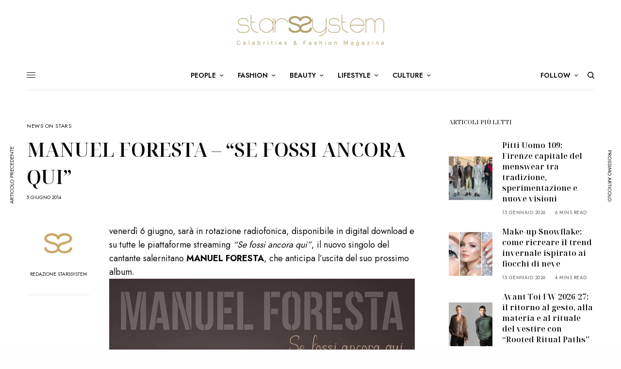

--- FILE ---
content_type: text/html; charset=UTF-8
request_url: https://www.starssystem.it/news-on-stars/manuel-foresta-se-fossi-ancora-qui/
body_size: 26736
content:
<!doctype html>
<html lang="it-IT" prefix="og: https://ogp.me/ns#">
<head>
	<meta charset="UTF-8" />
	<meta name="viewport" content="width=device-width, initial-scale=1, maximum-scale=1, viewport-fit=cover">
	<link rel="profile" href="https://gmpg.org/xfn/11">
	<link rel="pingback" href="https://www.starssystem.it/xmlrpc.php">
	
<!-- Ottimizzazione per i motori di ricerca di Rank Math - https://rankmath.com/ -->
<title>MANUEL FORESTA - “SE FOSSI ANCORA QUI” | StarsSystem</title>
<meta name="description" content="Da domani, venerdì 6 giugno, sarà in rotazione radiofonica, disponibile in digital download e su tutte le piattaforme streaming “Se fossi ancora qui”..."/>
<meta name="robots" content="follow, index, max-snippet:-1, max-video-preview:-1, max-image-preview:large"/>
<link rel="canonical" href="https://www.starssystem.it/news-on-stars/manuel-foresta-se-fossi-ancora-qui/" />
<meta property="og:locale" content="it_IT" />
<meta property="og:type" content="article" />
<meta property="og:title" content="MANUEL FORESTA - “SE FOSSI ANCORA QUI” | StarsSystem" />
<meta property="og:description" content="Da domani, venerdì 6 giugno, sarà in rotazione radiofonica, disponibile in digital download e su tutte le piattaforme streaming “Se fossi ancora qui”..." />
<meta property="og:url" content="https://www.starssystem.it/news-on-stars/manuel-foresta-se-fossi-ancora-qui/" />
<meta property="og:site_name" content="StarsSystem" />
<meta property="article:tag" content="agency" />
<meta property="article:tag" content="foresta" />
<meta property="article:tag" content="glamour studio" />
<meta property="article:tag" content="manuel" />
<meta property="article:tag" content="manuel foresta" />
<meta property="article:tag" content="newtone" />
<meta property="article:tag" content="newtone agency" />
<meta property="article:tag" content="Raffaella Carrà" />
<meta property="article:tag" content="se fossi ancora qui" />
<meta property="article:tag" content="the voice" />
<meta property="article:tag" content="the voice of italy" />
<meta property="article:tag" content="uscita 6 giugno" />
<meta property="article:section" content="News on Stars" />
<meta property="og:image" content="https://www.starssystem.it/wp-content/uploads/2014/06/manuel_foresta_copertina.jpg" />
<meta property="og:image:alt" content="se fossi ancora qui" />
<meta property="article:published_time" content="2014-06-05T13:52:57+02:00" />
<meta name="twitter:card" content="summary_large_image" />
<meta name="twitter:title" content="MANUEL FORESTA - “SE FOSSI ANCORA QUI” | StarsSystem" />
<meta name="twitter:description" content="Da domani, venerdì 6 giugno, sarà in rotazione radiofonica, disponibile in digital download e su tutte le piattaforme streaming “Se fossi ancora qui”..." />
<meta name="twitter:image" content="https://www.starssystem.it/wp-content/uploads/2014/06/manuel_foresta_copertina.jpg" />
<meta name="twitter:label1" content="Scritto da" />
<meta name="twitter:data1" content="Redazione Starssystem" />
<meta name="twitter:label2" content="Tempo di lettura" />
<meta name="twitter:data2" content="Meno di un minuto" />
<script type="application/ld+json" class="rank-math-schema">{"@context":"https://schema.org","@graph":[{"@type":["NewsMediaOrganization","Organization"],"@id":"https://www.starssystem.it/#organization","name":"StarsSystem","url":"https://www.starssystem.it","logo":{"@type":"ImageObject","@id":"https://www.starssystem.it/#logo","url":"https://www.starssystem.it/wp-content/uploads/2023/08/immagine-logo-sfondo-bianco-7647398.png","contentUrl":"https://www.starssystem.it/wp-content/uploads/2023/08/immagine-logo-sfondo-bianco-7647398.png","caption":"StarsSystem","inLanguage":"it-IT","width":"1200","height":"600"}},{"@type":"WebSite","@id":"https://www.starssystem.it/#website","url":"https://www.starssystem.it","name":"StarsSystem","alternateName":"StarsSystem","publisher":{"@id":"https://www.starssystem.it/#organization"},"inLanguage":"it-IT"},{"@type":"BreadcrumbList","@id":"https://www.starssystem.it/news-on-stars/manuel-foresta-se-fossi-ancora-qui/#breadcrumb","itemListElement":[{"@type":"ListItem","position":"1","item":{"@id":"https://www.starssystem.it","name":"Home"}},{"@type":"ListItem","position":"2","item":{"@id":"https://www.starssystem.it/news-on-stars/manuel-foresta-se-fossi-ancora-qui/","name":"MANUEL FORESTA &#8211; \u201cSE FOSSI ANCORA QUI\u201d"}}]},{"@type":"WebPage","@id":"https://www.starssystem.it/news-on-stars/manuel-foresta-se-fossi-ancora-qui/#webpage","url":"https://www.starssystem.it/news-on-stars/manuel-foresta-se-fossi-ancora-qui/","name":"MANUEL FORESTA - \u201cSE FOSSI ANCORA QUI\u201d | StarsSystem","datePublished":"2014-06-05T13:52:57+02:00","dateModified":"2014-06-05T13:52:57+02:00","isPartOf":{"@id":"https://www.starssystem.it/#website"},"inLanguage":"it-IT","breadcrumb":{"@id":"https://www.starssystem.it/news-on-stars/manuel-foresta-se-fossi-ancora-qui/#breadcrumb"}},{"@type":"Person","@id":"https://www.starssystem.it/author/redazione-starssystem/","name":"Redazione Starssystem","url":"https://www.starssystem.it/author/redazione-starssystem/","image":{"@type":"ImageObject","@id":"https://www.starssystem.it/wp-content/uploads/2023/09/logo-starsystem-bianco.png","url":"https://www.starssystem.it/wp-content/uploads/2023/09/logo-starsystem-bianco.png","caption":"Redazione Starssystem","inLanguage":"it-IT"},"worksFor":{"@id":"https://www.starssystem.it/#organization"}},{"@type":"BlogPosting","headline":"MANUEL FORESTA - \u201cSE FOSSI ANCORA QUI\u201d | StarsSystem","keywords":"se fossi ancora qui","datePublished":"2014-06-05T13:52:57+02:00","dateModified":"2014-06-05T13:52:57+02:00","author":{"@id":"https://www.starssystem.it/author/redazione-starssystem/","name":"Redazione Starssystem"},"publisher":{"@id":"https://www.starssystem.it/#organization"},"description":"Da domani,\u00a0venerd\u00ec 6 giugno, sar\u00e0 in rotazione radiofonica, disponibile in digital download e su tutte le piattaforme streaming\u00a0\u201cSe fossi ancora qui\u201d...","name":"MANUEL FORESTA - \u201cSE FOSSI ANCORA QUI\u201d | StarsSystem","@id":"https://www.starssystem.it/news-on-stars/manuel-foresta-se-fossi-ancora-qui/#richSnippet","isPartOf":{"@id":"https://www.starssystem.it/news-on-stars/manuel-foresta-se-fossi-ancora-qui/#webpage"},"inLanguage":"it-IT","mainEntityOfPage":{"@id":"https://www.starssystem.it/news-on-stars/manuel-foresta-se-fossi-ancora-qui/#webpage"}}]}</script>
<!-- /Rank Math WordPress SEO plugin -->

<link rel='dns-prefetch' href='//cdn.plyr.io' />
<link rel='dns-prefetch' href='//www.googletagmanager.com' />
<link rel='dns-prefetch' href='//fonts.googleapis.com' />
<link rel='dns-prefetch' href='//use.fontawesome.com' />
<link rel="alternate" type="application/rss+xml" title="StarsSystem &raquo; Feed" href="https://www.starssystem.it/feed/" />
<link rel="alternate" type="application/rss+xml" title="StarsSystem &raquo; Feed dei commenti" href="https://www.starssystem.it/comments/feed/" />
<link rel="preconnect" href="//fonts.gstatic.com/" crossorigin><link rel="alternate" type="application/rss+xml" title="StarsSystem &raquo; MANUEL FORESTA &#8211; “SE FOSSI ANCORA QUI” Feed dei commenti" href="https://www.starssystem.it/news-on-stars/manuel-foresta-se-fossi-ancora-qui/feed/" />
<link rel="alternate" title="oEmbed (JSON)" type="application/json+oembed" href="https://www.starssystem.it/wp-json/oembed/1.0/embed?url=https%3A%2F%2Fwww.starssystem.it%2Fnews-on-stars%2Fmanuel-foresta-se-fossi-ancora-qui%2F" />
<link rel="alternate" title="oEmbed (XML)" type="text/xml+oembed" href="https://www.starssystem.it/wp-json/oembed/1.0/embed?url=https%3A%2F%2Fwww.starssystem.it%2Fnews-on-stars%2Fmanuel-foresta-se-fossi-ancora-qui%2F&#038;format=xml" />
<style id='wp-img-auto-sizes-contain-inline-css' type='text/css'>
img:is([sizes=auto i],[sizes^="auto," i]){contain-intrinsic-size:3000px 1500px}
/*# sourceURL=wp-img-auto-sizes-contain-inline-css */
</style>
<link rel='stylesheet' id='hfe-widgets-style-css' href='https://www.starssystem.it/wp-content/plugins/header-footer-elementor/inc/widgets-css/frontend.css?ver=2.4.1' type='text/css' media='all' />
<style id='wp-emoji-styles-inline-css' type='text/css'>

	img.wp-smiley, img.emoji {
		display: inline !important;
		border: none !important;
		box-shadow: none !important;
		height: 1em !important;
		width: 1em !important;
		margin: 0 0.07em !important;
		vertical-align: -0.1em !important;
		background: none !important;
		padding: 0 !important;
	}
/*# sourceURL=wp-emoji-styles-inline-css */
</style>
<link rel='stylesheet' id='wp-block-library-css' href='https://www.starssystem.it/wp-includes/css/dist/block-library/style.min.css?ver=6e0728ebb67d668afa587a54f804e703' type='text/css' media='all' />
<style id='wp-block-heading-inline-css' type='text/css'>
h1:where(.wp-block-heading).has-background,h2:where(.wp-block-heading).has-background,h3:where(.wp-block-heading).has-background,h4:where(.wp-block-heading).has-background,h5:where(.wp-block-heading).has-background,h6:where(.wp-block-heading).has-background{padding:1.25em 2.375em}h1.has-text-align-left[style*=writing-mode]:where([style*=vertical-lr]),h1.has-text-align-right[style*=writing-mode]:where([style*=vertical-rl]),h2.has-text-align-left[style*=writing-mode]:where([style*=vertical-lr]),h2.has-text-align-right[style*=writing-mode]:where([style*=vertical-rl]),h3.has-text-align-left[style*=writing-mode]:where([style*=vertical-lr]),h3.has-text-align-right[style*=writing-mode]:where([style*=vertical-rl]),h4.has-text-align-left[style*=writing-mode]:where([style*=vertical-lr]),h4.has-text-align-right[style*=writing-mode]:where([style*=vertical-rl]),h5.has-text-align-left[style*=writing-mode]:where([style*=vertical-lr]),h5.has-text-align-right[style*=writing-mode]:where([style*=vertical-rl]),h6.has-text-align-left[style*=writing-mode]:where([style*=vertical-lr]),h6.has-text-align-right[style*=writing-mode]:where([style*=vertical-rl]){rotate:180deg}
/*# sourceURL=https://www.starssystem.it/wp-includes/blocks/heading/style.min.css */
</style>
<style id='wp-block-image-inline-css' type='text/css'>
.wp-block-image>a,.wp-block-image>figure>a{display:inline-block}.wp-block-image img{box-sizing:border-box;height:auto;max-width:100%;vertical-align:bottom}@media not (prefers-reduced-motion){.wp-block-image img.hide{visibility:hidden}.wp-block-image img.show{animation:show-content-image .4s}}.wp-block-image[style*=border-radius] img,.wp-block-image[style*=border-radius]>a{border-radius:inherit}.wp-block-image.has-custom-border img{box-sizing:border-box}.wp-block-image.aligncenter{text-align:center}.wp-block-image.alignfull>a,.wp-block-image.alignwide>a{width:100%}.wp-block-image.alignfull img,.wp-block-image.alignwide img{height:auto;width:100%}.wp-block-image .aligncenter,.wp-block-image .alignleft,.wp-block-image .alignright,.wp-block-image.aligncenter,.wp-block-image.alignleft,.wp-block-image.alignright{display:table}.wp-block-image .aligncenter>figcaption,.wp-block-image .alignleft>figcaption,.wp-block-image .alignright>figcaption,.wp-block-image.aligncenter>figcaption,.wp-block-image.alignleft>figcaption,.wp-block-image.alignright>figcaption{caption-side:bottom;display:table-caption}.wp-block-image .alignleft{float:left;margin:.5em 1em .5em 0}.wp-block-image .alignright{float:right;margin:.5em 0 .5em 1em}.wp-block-image .aligncenter{margin-left:auto;margin-right:auto}.wp-block-image :where(figcaption){margin-bottom:1em;margin-top:.5em}.wp-block-image.is-style-circle-mask img{border-radius:9999px}@supports ((-webkit-mask-image:none) or (mask-image:none)) or (-webkit-mask-image:none){.wp-block-image.is-style-circle-mask img{border-radius:0;-webkit-mask-image:url('data:image/svg+xml;utf8,<svg viewBox="0 0 100 100" xmlns="http://www.w3.org/2000/svg"><circle cx="50" cy="50" r="50"/></svg>');mask-image:url('data:image/svg+xml;utf8,<svg viewBox="0 0 100 100" xmlns="http://www.w3.org/2000/svg"><circle cx="50" cy="50" r="50"/></svg>');mask-mode:alpha;-webkit-mask-position:center;mask-position:center;-webkit-mask-repeat:no-repeat;mask-repeat:no-repeat;-webkit-mask-size:contain;mask-size:contain}}:root :where(.wp-block-image.is-style-rounded img,.wp-block-image .is-style-rounded img){border-radius:9999px}.wp-block-image figure{margin:0}.wp-lightbox-container{display:flex;flex-direction:column;position:relative}.wp-lightbox-container img{cursor:zoom-in}.wp-lightbox-container img:hover+button{opacity:1}.wp-lightbox-container button{align-items:center;backdrop-filter:blur(16px) saturate(180%);background-color:#5a5a5a40;border:none;border-radius:4px;cursor:zoom-in;display:flex;height:20px;justify-content:center;opacity:0;padding:0;position:absolute;right:16px;text-align:center;top:16px;width:20px;z-index:100}@media not (prefers-reduced-motion){.wp-lightbox-container button{transition:opacity .2s ease}}.wp-lightbox-container button:focus-visible{outline:3px auto #5a5a5a40;outline:3px auto -webkit-focus-ring-color;outline-offset:3px}.wp-lightbox-container button:hover{cursor:pointer;opacity:1}.wp-lightbox-container button:focus{opacity:1}.wp-lightbox-container button:focus,.wp-lightbox-container button:hover,.wp-lightbox-container button:not(:hover):not(:active):not(.has-background){background-color:#5a5a5a40;border:none}.wp-lightbox-overlay{box-sizing:border-box;cursor:zoom-out;height:100vh;left:0;overflow:hidden;position:fixed;top:0;visibility:hidden;width:100%;z-index:100000}.wp-lightbox-overlay .close-button{align-items:center;cursor:pointer;display:flex;justify-content:center;min-height:40px;min-width:40px;padding:0;position:absolute;right:calc(env(safe-area-inset-right) + 16px);top:calc(env(safe-area-inset-top) + 16px);z-index:5000000}.wp-lightbox-overlay .close-button:focus,.wp-lightbox-overlay .close-button:hover,.wp-lightbox-overlay .close-button:not(:hover):not(:active):not(.has-background){background:none;border:none}.wp-lightbox-overlay .lightbox-image-container{height:var(--wp--lightbox-container-height);left:50%;overflow:hidden;position:absolute;top:50%;transform:translate(-50%,-50%);transform-origin:top left;width:var(--wp--lightbox-container-width);z-index:9999999999}.wp-lightbox-overlay .wp-block-image{align-items:center;box-sizing:border-box;display:flex;height:100%;justify-content:center;margin:0;position:relative;transform-origin:0 0;width:100%;z-index:3000000}.wp-lightbox-overlay .wp-block-image img{height:var(--wp--lightbox-image-height);min-height:var(--wp--lightbox-image-height);min-width:var(--wp--lightbox-image-width);width:var(--wp--lightbox-image-width)}.wp-lightbox-overlay .wp-block-image figcaption{display:none}.wp-lightbox-overlay button{background:none;border:none}.wp-lightbox-overlay .scrim{background-color:#fff;height:100%;opacity:.9;position:absolute;width:100%;z-index:2000000}.wp-lightbox-overlay.active{visibility:visible}@media not (prefers-reduced-motion){.wp-lightbox-overlay.active{animation:turn-on-visibility .25s both}.wp-lightbox-overlay.active img{animation:turn-on-visibility .35s both}.wp-lightbox-overlay.show-closing-animation:not(.active){animation:turn-off-visibility .35s both}.wp-lightbox-overlay.show-closing-animation:not(.active) img{animation:turn-off-visibility .25s both}.wp-lightbox-overlay.zoom.active{animation:none;opacity:1;visibility:visible}.wp-lightbox-overlay.zoom.active .lightbox-image-container{animation:lightbox-zoom-in .4s}.wp-lightbox-overlay.zoom.active .lightbox-image-container img{animation:none}.wp-lightbox-overlay.zoom.active .scrim{animation:turn-on-visibility .4s forwards}.wp-lightbox-overlay.zoom.show-closing-animation:not(.active){animation:none}.wp-lightbox-overlay.zoom.show-closing-animation:not(.active) .lightbox-image-container{animation:lightbox-zoom-out .4s}.wp-lightbox-overlay.zoom.show-closing-animation:not(.active) .lightbox-image-container img{animation:none}.wp-lightbox-overlay.zoom.show-closing-animation:not(.active) .scrim{animation:turn-off-visibility .4s forwards}}@keyframes show-content-image{0%{visibility:hidden}99%{visibility:hidden}to{visibility:visible}}@keyframes turn-on-visibility{0%{opacity:0}to{opacity:1}}@keyframes turn-off-visibility{0%{opacity:1;visibility:visible}99%{opacity:0;visibility:visible}to{opacity:0;visibility:hidden}}@keyframes lightbox-zoom-in{0%{transform:translate(calc((-100vw + var(--wp--lightbox-scrollbar-width))/2 + var(--wp--lightbox-initial-left-position)),calc(-50vh + var(--wp--lightbox-initial-top-position))) scale(var(--wp--lightbox-scale))}to{transform:translate(-50%,-50%) scale(1)}}@keyframes lightbox-zoom-out{0%{transform:translate(-50%,-50%) scale(1);visibility:visible}99%{visibility:visible}to{transform:translate(calc((-100vw + var(--wp--lightbox-scrollbar-width))/2 + var(--wp--lightbox-initial-left-position)),calc(-50vh + var(--wp--lightbox-initial-top-position))) scale(var(--wp--lightbox-scale));visibility:hidden}}
/*# sourceURL=https://www.starssystem.it/wp-includes/blocks/image/style.min.css */
</style>
<style id='wp-block-paragraph-inline-css' type='text/css'>
.is-small-text{font-size:.875em}.is-regular-text{font-size:1em}.is-large-text{font-size:2.25em}.is-larger-text{font-size:3em}.has-drop-cap:not(:focus):first-letter{float:left;font-size:8.4em;font-style:normal;font-weight:100;line-height:.68;margin:.05em .1em 0 0;text-transform:uppercase}body.rtl .has-drop-cap:not(:focus):first-letter{float:none;margin-left:.1em}p.has-drop-cap.has-background{overflow:hidden}:root :where(p.has-background){padding:1.25em 2.375em}:where(p.has-text-color:not(.has-link-color)) a{color:inherit}p.has-text-align-left[style*="writing-mode:vertical-lr"],p.has-text-align-right[style*="writing-mode:vertical-rl"]{rotate:180deg}
/*# sourceURL=https://www.starssystem.it/wp-includes/blocks/paragraph/style.min.css */
</style>
<style id='global-styles-inline-css' type='text/css'>
:root{--wp--preset--aspect-ratio--square: 1;--wp--preset--aspect-ratio--4-3: 4/3;--wp--preset--aspect-ratio--3-4: 3/4;--wp--preset--aspect-ratio--3-2: 3/2;--wp--preset--aspect-ratio--2-3: 2/3;--wp--preset--aspect-ratio--16-9: 16/9;--wp--preset--aspect-ratio--9-16: 9/16;--wp--preset--color--black: #000000;--wp--preset--color--cyan-bluish-gray: #abb8c3;--wp--preset--color--white: #ffffff;--wp--preset--color--pale-pink: #f78da7;--wp--preset--color--vivid-red: #cf2e2e;--wp--preset--color--luminous-vivid-orange: #ff6900;--wp--preset--color--luminous-vivid-amber: #fcb900;--wp--preset--color--light-green-cyan: #7bdcb5;--wp--preset--color--vivid-green-cyan: #00d084;--wp--preset--color--pale-cyan-blue: #8ed1fc;--wp--preset--color--vivid-cyan-blue: #0693e3;--wp--preset--color--vivid-purple: #9b51e0;--wp--preset--color--thb-accent: #f75454;--wp--preset--gradient--vivid-cyan-blue-to-vivid-purple: linear-gradient(135deg,rgb(6,147,227) 0%,rgb(155,81,224) 100%);--wp--preset--gradient--light-green-cyan-to-vivid-green-cyan: linear-gradient(135deg,rgb(122,220,180) 0%,rgb(0,208,130) 100%);--wp--preset--gradient--luminous-vivid-amber-to-luminous-vivid-orange: linear-gradient(135deg,rgb(252,185,0) 0%,rgb(255,105,0) 100%);--wp--preset--gradient--luminous-vivid-orange-to-vivid-red: linear-gradient(135deg,rgb(255,105,0) 0%,rgb(207,46,46) 100%);--wp--preset--gradient--very-light-gray-to-cyan-bluish-gray: linear-gradient(135deg,rgb(238,238,238) 0%,rgb(169,184,195) 100%);--wp--preset--gradient--cool-to-warm-spectrum: linear-gradient(135deg,rgb(74,234,220) 0%,rgb(151,120,209) 20%,rgb(207,42,186) 40%,rgb(238,44,130) 60%,rgb(251,105,98) 80%,rgb(254,248,76) 100%);--wp--preset--gradient--blush-light-purple: linear-gradient(135deg,rgb(255,206,236) 0%,rgb(152,150,240) 100%);--wp--preset--gradient--blush-bordeaux: linear-gradient(135deg,rgb(254,205,165) 0%,rgb(254,45,45) 50%,rgb(107,0,62) 100%);--wp--preset--gradient--luminous-dusk: linear-gradient(135deg,rgb(255,203,112) 0%,rgb(199,81,192) 50%,rgb(65,88,208) 100%);--wp--preset--gradient--pale-ocean: linear-gradient(135deg,rgb(255,245,203) 0%,rgb(182,227,212) 50%,rgb(51,167,181) 100%);--wp--preset--gradient--electric-grass: linear-gradient(135deg,rgb(202,248,128) 0%,rgb(113,206,126) 100%);--wp--preset--gradient--midnight: linear-gradient(135deg,rgb(2,3,129) 0%,rgb(40,116,252) 100%);--wp--preset--font-size--small: 13px;--wp--preset--font-size--medium: 20px;--wp--preset--font-size--large: 36px;--wp--preset--font-size--x-large: 42px;--wp--preset--spacing--20: 0.44rem;--wp--preset--spacing--30: 0.67rem;--wp--preset--spacing--40: 1rem;--wp--preset--spacing--50: 1.5rem;--wp--preset--spacing--60: 2.25rem;--wp--preset--spacing--70: 3.38rem;--wp--preset--spacing--80: 5.06rem;--wp--preset--shadow--natural: 6px 6px 9px rgba(0, 0, 0, 0.2);--wp--preset--shadow--deep: 12px 12px 50px rgba(0, 0, 0, 0.4);--wp--preset--shadow--sharp: 6px 6px 0px rgba(0, 0, 0, 0.2);--wp--preset--shadow--outlined: 6px 6px 0px -3px rgb(255, 255, 255), 6px 6px rgb(0, 0, 0);--wp--preset--shadow--crisp: 6px 6px 0px rgb(0, 0, 0);}:where(.is-layout-flex){gap: 0.5em;}:where(.is-layout-grid){gap: 0.5em;}body .is-layout-flex{display: flex;}.is-layout-flex{flex-wrap: wrap;align-items: center;}.is-layout-flex > :is(*, div){margin: 0;}body .is-layout-grid{display: grid;}.is-layout-grid > :is(*, div){margin: 0;}:where(.wp-block-columns.is-layout-flex){gap: 2em;}:where(.wp-block-columns.is-layout-grid){gap: 2em;}:where(.wp-block-post-template.is-layout-flex){gap: 1.25em;}:where(.wp-block-post-template.is-layout-grid){gap: 1.25em;}.has-black-color{color: var(--wp--preset--color--black) !important;}.has-cyan-bluish-gray-color{color: var(--wp--preset--color--cyan-bluish-gray) !important;}.has-white-color{color: var(--wp--preset--color--white) !important;}.has-pale-pink-color{color: var(--wp--preset--color--pale-pink) !important;}.has-vivid-red-color{color: var(--wp--preset--color--vivid-red) !important;}.has-luminous-vivid-orange-color{color: var(--wp--preset--color--luminous-vivid-orange) !important;}.has-luminous-vivid-amber-color{color: var(--wp--preset--color--luminous-vivid-amber) !important;}.has-light-green-cyan-color{color: var(--wp--preset--color--light-green-cyan) !important;}.has-vivid-green-cyan-color{color: var(--wp--preset--color--vivid-green-cyan) !important;}.has-pale-cyan-blue-color{color: var(--wp--preset--color--pale-cyan-blue) !important;}.has-vivid-cyan-blue-color{color: var(--wp--preset--color--vivid-cyan-blue) !important;}.has-vivid-purple-color{color: var(--wp--preset--color--vivid-purple) !important;}.has-black-background-color{background-color: var(--wp--preset--color--black) !important;}.has-cyan-bluish-gray-background-color{background-color: var(--wp--preset--color--cyan-bluish-gray) !important;}.has-white-background-color{background-color: var(--wp--preset--color--white) !important;}.has-pale-pink-background-color{background-color: var(--wp--preset--color--pale-pink) !important;}.has-vivid-red-background-color{background-color: var(--wp--preset--color--vivid-red) !important;}.has-luminous-vivid-orange-background-color{background-color: var(--wp--preset--color--luminous-vivid-orange) !important;}.has-luminous-vivid-amber-background-color{background-color: var(--wp--preset--color--luminous-vivid-amber) !important;}.has-light-green-cyan-background-color{background-color: var(--wp--preset--color--light-green-cyan) !important;}.has-vivid-green-cyan-background-color{background-color: var(--wp--preset--color--vivid-green-cyan) !important;}.has-pale-cyan-blue-background-color{background-color: var(--wp--preset--color--pale-cyan-blue) !important;}.has-vivid-cyan-blue-background-color{background-color: var(--wp--preset--color--vivid-cyan-blue) !important;}.has-vivid-purple-background-color{background-color: var(--wp--preset--color--vivid-purple) !important;}.has-black-border-color{border-color: var(--wp--preset--color--black) !important;}.has-cyan-bluish-gray-border-color{border-color: var(--wp--preset--color--cyan-bluish-gray) !important;}.has-white-border-color{border-color: var(--wp--preset--color--white) !important;}.has-pale-pink-border-color{border-color: var(--wp--preset--color--pale-pink) !important;}.has-vivid-red-border-color{border-color: var(--wp--preset--color--vivid-red) !important;}.has-luminous-vivid-orange-border-color{border-color: var(--wp--preset--color--luminous-vivid-orange) !important;}.has-luminous-vivid-amber-border-color{border-color: var(--wp--preset--color--luminous-vivid-amber) !important;}.has-light-green-cyan-border-color{border-color: var(--wp--preset--color--light-green-cyan) !important;}.has-vivid-green-cyan-border-color{border-color: var(--wp--preset--color--vivid-green-cyan) !important;}.has-pale-cyan-blue-border-color{border-color: var(--wp--preset--color--pale-cyan-blue) !important;}.has-vivid-cyan-blue-border-color{border-color: var(--wp--preset--color--vivid-cyan-blue) !important;}.has-vivid-purple-border-color{border-color: var(--wp--preset--color--vivid-purple) !important;}.has-vivid-cyan-blue-to-vivid-purple-gradient-background{background: var(--wp--preset--gradient--vivid-cyan-blue-to-vivid-purple) !important;}.has-light-green-cyan-to-vivid-green-cyan-gradient-background{background: var(--wp--preset--gradient--light-green-cyan-to-vivid-green-cyan) !important;}.has-luminous-vivid-amber-to-luminous-vivid-orange-gradient-background{background: var(--wp--preset--gradient--luminous-vivid-amber-to-luminous-vivid-orange) !important;}.has-luminous-vivid-orange-to-vivid-red-gradient-background{background: var(--wp--preset--gradient--luminous-vivid-orange-to-vivid-red) !important;}.has-very-light-gray-to-cyan-bluish-gray-gradient-background{background: var(--wp--preset--gradient--very-light-gray-to-cyan-bluish-gray) !important;}.has-cool-to-warm-spectrum-gradient-background{background: var(--wp--preset--gradient--cool-to-warm-spectrum) !important;}.has-blush-light-purple-gradient-background{background: var(--wp--preset--gradient--blush-light-purple) !important;}.has-blush-bordeaux-gradient-background{background: var(--wp--preset--gradient--blush-bordeaux) !important;}.has-luminous-dusk-gradient-background{background: var(--wp--preset--gradient--luminous-dusk) !important;}.has-pale-ocean-gradient-background{background: var(--wp--preset--gradient--pale-ocean) !important;}.has-electric-grass-gradient-background{background: var(--wp--preset--gradient--electric-grass) !important;}.has-midnight-gradient-background{background: var(--wp--preset--gradient--midnight) !important;}.has-small-font-size{font-size: var(--wp--preset--font-size--small) !important;}.has-medium-font-size{font-size: var(--wp--preset--font-size--medium) !important;}.has-large-font-size{font-size: var(--wp--preset--font-size--large) !important;}.has-x-large-font-size{font-size: var(--wp--preset--font-size--x-large) !important;}
/*# sourceURL=global-styles-inline-css */
</style>

<style id='classic-theme-styles-inline-css' type='text/css'>
/*! This file is auto-generated */
.wp-block-button__link{color:#fff;background-color:#32373c;border-radius:9999px;box-shadow:none;text-decoration:none;padding:calc(.667em + 2px) calc(1.333em + 2px);font-size:1.125em}.wp-block-file__button{background:#32373c;color:#fff;text-decoration:none}
/*# sourceURL=/wp-includes/css/classic-themes.min.css */
</style>
<style id='woocommerce-inline-inline-css' type='text/css'>
.woocommerce form .form-row .required { visibility: visible; }
/*# sourceURL=woocommerce-inline-inline-css */
</style>
<link rel='stylesheet' id='hfe-style-css' href='https://www.starssystem.it/wp-content/plugins/header-footer-elementor/assets/css/header-footer-elementor.css?ver=2.4.1' type='text/css' media='all' />
<link rel='stylesheet' id='elementor-frontend-css' href='https://www.starssystem.it/wp-content/plugins/elementor/assets/css/frontend.min.css?ver=3.24.2' type='text/css' media='all' />
<link rel='stylesheet' id='swiper-css' href='https://www.starssystem.it/wp-content/plugins/elementor/assets/lib/swiper/v8/css/swiper.min.css?ver=8.4.5' type='text/css' media='all' />
<link rel='stylesheet' id='e-swiper-css' href='https://www.starssystem.it/wp-content/plugins/elementor/assets/css/conditionals/e-swiper.min.css?ver=3.24.2' type='text/css' media='all' />
<link rel='stylesheet' id='elementor-post-534-css' href='https://www.starssystem.it/wp-content/uploads/elementor/css/post-534.css?ver=1726585436' type='text/css' media='all' />
<link rel='stylesheet' id='elementor-pro-css' href='https://www.starssystem.it/wp-content/plugins/elementor-pro/assets/css/frontend.min.css?ver=3.24.1' type='text/css' media='all' />
<link rel='stylesheet' id='elementor-global-css' href='https://www.starssystem.it/wp-content/uploads/elementor/css/global.css?ver=1726585437' type='text/css' media='all' />
<link rel='stylesheet' id='thb-app-css' href='https://www.starssystem.it/wp-content/themes/theissue/assets/css/app.css?ver=1.6.9' type='text/css' media='all' />
<link rel='stylesheet' id='thb-post-detail-css' href='https://www.starssystem.it/wp-content/themes/theissue/assets/css/app-post-detail.css?ver=1.6.9' type='text/css' media='all' />
<style id='thb-post-detail-inline-css' type='text/css'>
body,h1, .h1, h2, .h2, h3, .h3, h4, .h4, h5, .h5, h6, .h6,.thb-lightbox-button .thb-lightbox-text,.post .post-category,.post.thumbnail-seealso .thb-seealso-text,.thb-entry-footer,.smart-list .smart-list-title .smart-list-count,.smart-list .thb-smart-list-content .smart-list-count,.thb-carousel.bottom-arrows .slick-bottom-arrows,.thb-hotspot-container,.thb-pin-it-container .thb-pin-it,label,input[type="text"],input[type="password"],input[type="date"],input[type="datetime"],input[type="email"],input[type="number"],input[type="search"],input[type="tel"],input[type="time"],input[type="url"],textarea,.testimonial-author,.thb-article-sponsors,input[type="submit"],submit,.button,.btn,.btn-block,.btn-text,.post .post-gallery .thb-post-icon,.post .thb-post-bottom,.woocommerce-MyAccount-navigation,.featured_image_credit,.widget .thb-widget-title,.thb-readmore .thb-readmore-title,.widget.thb_widget_instagram .thb-instagram-header,.widget.thb_widget_instagram .thb-instagram-footer,.thb-instagram-row figure .instagram-link,.widget.thb_widget_top_reviews .post .widget-review-title-holder .thb-widget-score,.thb-instagram-row figure,.widget.thb_widget_top_categories .thb-widget-category-link .thb-widget-category-name,.widget.thb_widget_twitter .thb-twitter-user,.widget.thb_widget_twitter .thb-tweet .thb-tweet-time,.widget.thb_widget_twitter .thb-tweet .thb-tweet-actions,.thb-social-links-container,.login-page-form,.woocommerce .woocommerce-form-login .lost_password,.woocommerce-message, .woocommerce-error, .woocommerce-notice, .woocommerce-info,.woocommerce-success,.select2,.woocommerce-MyAccount-content legend,.shop_table,.thb-lightbox-button .thb-lightbox-thumbs,.post.thumbnail-style6 .post-gallery .now-playing,.widget.thb_widget_top_reviews .post .widget-review-title-holder .thb-widget-score strong,.post.thumbnail-style8 .thumb_large_count,.post.thumbnail-style4 .thumb_count,.post .thb-read-more {font-family:Jost, 'BlinkMacSystemFont', -apple-system, 'Roboto', 'Lucida Sans';}.post-title h1,.post-title h2,.post-title h3,.post-title h4,.post-title h5,.post-title h6 {font-family:Noto Serif Display, 'BlinkMacSystemFont', -apple-system, 'Roboto', 'Lucida Sans';}.post-content,.post-excerpt,.thb-article-subscribe p,.thb-article-author p,.commentlist .comment p, .commentlist .review p,.thb-executive-summary,.thb-newsletter-form p,.search-title p,.thb-product-detail .product-information .woocommerce-product-details__short-description,.widget:not(.woocommerce) p,.thb-author-info .thb-author-page-description p,.wpb_text_column,.no-vc,.woocommerce-tabs .wc-tab,.woocommerce-tabs .wc-tab p:not(.stars),.thb-pricing-table .pricing-container .pricing-description,.content404 p,.subfooter p {font-family:Jost, 'BlinkMacSystemFont', -apple-system, 'Roboto', 'Lucida Sans';}.thb-full-menu {font-family:Jost, 'BlinkMacSystemFont', -apple-system, 'Roboto', 'Lucida Sans';}.thb-mobile-menu,.thb-secondary-menu {font-family:Jost, 'BlinkMacSystemFont', -apple-system, 'Roboto', 'Lucida Sans';}.thb-dropcap-on .post-detail .post-content>p:first-of-type:first-letter,.thb-dropcap-on .post-detail .post-content>.row:first-of-type .columns:first-of-type .wpb_text_column:first-of-type .wpb_wrapper>p:first-of-type:first-letter {}.widget.style1 .thb-widget-title,.widget.style2 .thb-widget-title,.widget.style3 .thb-widget-title {font-family:Noto Serif Display, 'BlinkMacSystemFont', -apple-system, 'Roboto', 'Lucida Sans';}em {}label {}input[type="submit"],submit,.button,.btn,.btn-block,.btn-text {}.article-container .post-content,.article-container .post-content p:not(.wp-block-cover-text) {}.post .post-category {}.post-detail .thb-executive-summary li {}.post .post-excerpt {}.thb-full-menu>li>a:not(.logolink) {font-size:14px;}.thb-full-menu li .sub-menu li a {font-size:13px;}.thb-mobile-menu>li>a {font-size:14px;}.thb-mobile-menu .sub-menu a {font-size:13px;}.thb-secondary-menu a {}#mobile-menu .menu-footer {}#mobile-menu .thb-social-links-container .thb-social-link-wrap .thb-social-link .thb-social-icon-container {}.widget .thb-widget-title,.widget.style2 .thb-widget-title,.widget.style3 .thb-widget-title{}.footer .widget .thb-widget-title,.footer .widget.style2 .thb-widget-title,.footer .widget.style3 .thb-widget-title {}.footer .widget,.footer .widget p {font-size:15px;}.subfooter .thb-full-menu>li>a:not(.logolink) {}.subfooter p {}.subfooter .thb-social-links-container.thb-social-horizontal .thb-social-link-wrap .thb-social-icon-container,.subfooter.style6 .thb-social-links-container.thb-social-horizontal .thb-social-link-wrap .thb-social-icon-container {}#scroll_to_top {}.search-title p {}@media screen and (min-width:1024px) {h1,.h1 {}}h1,.h1 {}@media screen and (min-width:1024px) {h2 {}}h2 {}@media screen and (min-width:1024px) {h3 {}}h3 {}@media screen and (min-width:1024px) {h4 {}}h4 {}@media screen and (min-width:1024px) {h5 {}}h5 {}h6 {}.logo-holder .logolink .logoimg {max-height:65px;}.logo-holder .logolink .logoimg[src$=".svg"] {max-height:100%;height:65px;}@media screen and (max-width:1023px) {.header.header-mobile .logo-holder .logolink .logoimg {max-height:42px;}.header.header-mobile .logo-holder .logolink .logoimg[src$=".svg"] {max-height:100%;height:42px;}}#mobile-menu .logolink .logoimg {max-height:42px;}#mobile-menu .logolink .logoimg {max-height:100%;height:42px;}.page-id-26415 #wrapper div[role="main"],.postid-26415 #wrapper div[role="main"] {}.post-share {display:none!important;}.thb-icon-twitter:before {content:'𝕏';font-weight:bold; }.social-twitter:hover {background-color:black!important;color:white!important;}.social-link-twitter:hover .thb-social-label,.social-link-twitter:hover .thb-social-icon-container {color:#595757!important;}#2e2c2c
/*# sourceURL=thb-post-detail-inline-css */
</style>
<link rel='stylesheet' id='thb-woocommerce-css' href='https://www.starssystem.it/wp-content/themes/theissue/assets/css/app-woocommerce.css?ver=1.6.9' type='text/css' media='all' />
<link rel='stylesheet' id='thb-style-css' href='https://www.starssystem.it/wp-content/themes/theissue/style.css?ver=1.6.9' type='text/css' media='all' />
<link rel='stylesheet' id='thb-google-fonts-css' href='https://fonts.googleapis.com/css?family=Jost%3Aregular%2C500%2C600%2C700%7CNoto+Serif+Display%3Aregular%2C500%2C600%2C700&#038;subset&#038;display=swap&#038;ver=1.6.9' type='text/css' media='all' />
<link rel='stylesheet' id='font-awesome-official-css' href='https://use.fontawesome.com/releases/v6.5.1/css/all.css' type='text/css' media='all' integrity="sha384-t1nt8BQoYMLFN5p42tRAtuAAFQaCQODekUVeKKZrEnEyp4H2R0RHFz0KWpmj7i8g" crossorigin="anonymous" />
<link rel='stylesheet' id='hfe-elementor-icons-css' href='https://www.starssystem.it/wp-content/plugins/elementor/assets/lib/eicons/css/elementor-icons.min.css?ver=5.34.0' type='text/css' media='all' />
<link rel='stylesheet' id='hfe-icons-list-css' href='https://www.starssystem.it/wp-content/plugins/elementor/assets/css/widget-icon-list.min.css?ver=3.24.3' type='text/css' media='all' />
<link rel='stylesheet' id='hfe-social-icons-css' href='https://www.starssystem.it/wp-content/plugins/elementor/assets/css/widget-social-icons.min.css?ver=3.24.0' type='text/css' media='all' />
<link rel='stylesheet' id='hfe-social-share-icons-brands-css' href='https://www.starssystem.it/wp-content/plugins/elementor/assets/lib/font-awesome/css/brands.css?ver=5.15.3' type='text/css' media='all' />
<link rel='stylesheet' id='hfe-social-share-icons-fontawesome-css' href='https://www.starssystem.it/wp-content/plugins/elementor/assets/lib/font-awesome/css/fontawesome.css?ver=5.15.3' type='text/css' media='all' />
<link rel='stylesheet' id='hfe-nav-menu-icons-css' href='https://www.starssystem.it/wp-content/plugins/elementor/assets/lib/font-awesome/css/solid.css?ver=5.15.3' type='text/css' media='all' />
<link rel='stylesheet' id='hfe-widget-blockquote-css' href='https://www.starssystem.it/wp-content/plugins/elementor-pro/assets/css/widget-blockquote.min.css?ver=3.25.0' type='text/css' media='all' />
<link rel='stylesheet' id='hfe-mega-menu-css' href='https://www.starssystem.it/wp-content/plugins/elementor-pro/assets/css/widget-mega-menu.min.css?ver=3.26.2' type='text/css' media='all' />
<link rel='stylesheet' id='hfe-nav-menu-widget-css' href='https://www.starssystem.it/wp-content/plugins/elementor-pro/assets/css/widget-nav-menu.min.css?ver=3.26.0' type='text/css' media='all' />
<link rel='stylesheet' id='font-awesome-official-v4shim-css' href='https://use.fontawesome.com/releases/v6.5.1/css/v4-shims.css' type='text/css' media='all' integrity="sha384-5Jfdy0XO8+vjCRofsSnGmxGSYjLfsjjTOABKxVr8BkfvlaAm14bIJc7Jcjfq/xQI" crossorigin="anonymous" />
<link rel='stylesheet' id='google-fonts-1-css' href='https://fonts.googleapis.com/css?family=Roboto%3A100%2C100italic%2C200%2C200italic%2C300%2C300italic%2C400%2C400italic%2C500%2C500italic%2C600%2C600italic%2C700%2C700italic%2C800%2C800italic%2C900%2C900italic%7CRoboto+Slab%3A100%2C100italic%2C200%2C200italic%2C300%2C300italic%2C400%2C400italic%2C500%2C500italic%2C600%2C600italic%2C700%2C700italic%2C800%2C800italic%2C900%2C900italic&#038;display=swap&#038;ver=6.9' type='text/css' media='all' />
<link rel="preconnect" href="https://fonts.gstatic.com/" crossorigin><script type="text/javascript" src="https://www.starssystem.it/wp-includes/js/jquery/jquery.min.js?ver=3.7.1" id="jquery-core-js"></script>
<script type="text/javascript" src="https://www.starssystem.it/wp-includes/js/jquery/jquery-migrate.min.js?ver=3.4.1" id="jquery-migrate-js"></script>
<script type="text/javascript" id="jquery-js-after">
/* <![CDATA[ */
!function($){"use strict";$(document).ready(function(){$(this).scrollTop()>100&&$(".hfe-scroll-to-top-wrap").removeClass("hfe-scroll-to-top-hide"),$(window).scroll(function(){$(this).scrollTop()<100?$(".hfe-scroll-to-top-wrap").fadeOut(300):$(".hfe-scroll-to-top-wrap").fadeIn(300)}),$(".hfe-scroll-to-top-wrap").on("click",function(){$("html, body").animate({scrollTop:0},300);return!1})})}(jQuery);
!function($){'use strict';$(document).ready(function(){var bar=$('.hfe-reading-progress-bar');if(!bar.length)return;$(window).on('scroll',function(){var s=$(window).scrollTop(),d=$(document).height()-$(window).height(),p=d? s/d*100:0;bar.css('width',p+'%')});});}(jQuery);
//# sourceURL=jquery-js-after
/* ]]> */
</script>
<script type="text/javascript" src="https://www.starssystem.it/wp-content/plugins/woocommerce/assets/js/jquery-blockui/jquery.blockUI.min.js?ver=2.7.0-wc.8.4.2" id="jquery-blockui-js" defer="defer" data-wp-strategy="defer"></script>
<script type="text/javascript" id="wc-add-to-cart-js-extra">
/* <![CDATA[ */
var wc_add_to_cart_params = {"ajax_url":"/wp-admin/admin-ajax.php","wc_ajax_url":"/?wc-ajax=%%endpoint%%","i18n_view_cart":"View cart","cart_url":"https://www.starssystem.it/?page_id=77","is_cart":"","cart_redirect_after_add":"no"};
//# sourceURL=wc-add-to-cart-js-extra
/* ]]> */
</script>
<script type="text/javascript" src="https://www.starssystem.it/wp-content/plugins/woocommerce/assets/js/frontend/add-to-cart.min.js?ver=8.4.2" id="wc-add-to-cart-js" defer="defer" data-wp-strategy="defer"></script>
<script type="text/javascript" src="https://www.starssystem.it/wp-content/plugins/woocommerce/assets/js/js-cookie/js.cookie.min.js?ver=2.1.4-wc.8.4.2" id="js-cookie-js" defer="defer" data-wp-strategy="defer"></script>
<script type="text/javascript" id="woocommerce-js-extra">
/* <![CDATA[ */
var woocommerce_params = {"ajax_url":"/wp-admin/admin-ajax.php","wc_ajax_url":"/?wc-ajax=%%endpoint%%"};
//# sourceURL=woocommerce-js-extra
/* ]]> */
</script>
<script type="text/javascript" src="https://www.starssystem.it/wp-content/plugins/woocommerce/assets/js/frontend/woocommerce.min.js?ver=8.4.2" id="woocommerce-js" defer="defer" data-wp-strategy="defer"></script>
<script type="text/javascript" id="WCPAY_ASSETS-js-extra">
/* <![CDATA[ */
var wcpayAssets = {"url":"https://www.starssystem.it/wp-content/plugins/woocommerce-payments/dist/"};
//# sourceURL=WCPAY_ASSETS-js-extra
/* ]]> */
</script>

<!-- Snippet del tag Google (gtag.js) aggiunto da Site Kit -->

<!-- Snippet Google Analytics aggiunto da Site Kit -->
<script type="text/javascript" src="https://www.googletagmanager.com/gtag/js?id=GT-WVGMC96" id="google_gtagjs-js" async></script>
<script type="text/javascript" id="google_gtagjs-js-after">
/* <![CDATA[ */
window.dataLayer = window.dataLayer || [];function gtag(){dataLayer.push(arguments);}
gtag("set","linker",{"domains":["www.starssystem.it"]});
gtag("js", new Date());
gtag("set", "developer_id.dZTNiMT", true);
gtag("config", "GT-WVGMC96");
//# sourceURL=google_gtagjs-js-after
/* ]]> */
</script>

<!-- Snippet del tag Google (gtag.js) finale aggiunto da Site Kit -->
<link rel="https://api.w.org/" href="https://www.starssystem.it/wp-json/" /><link rel="alternate" title="JSON" type="application/json" href="https://www.starssystem.it/wp-json/wp/v2/posts/26415" /><link rel="EditURI" type="application/rsd+xml" title="RSD" href="https://www.starssystem.it/xmlrpc.php?rsd" />
<meta name="generator" content="Site Kit by Google 1.146.0" />	<noscript><style>.woocommerce-product-gallery{ opacity: 1 !important; }</style></noscript>
	<meta name="google-site-verification" content="inZVfCrdu46rdyQlE13YKLafku2UC5mX5_yKnMLxJmE"><meta name="generator" content="Elementor 3.24.2; features: e_font_icon_svg, additional_custom_breakpoints; settings: css_print_method-external, google_font-enabled, font_display-swap">
			<style>
				.e-con.e-parent:nth-of-type(n+4):not(.e-lazyloaded):not(.e-no-lazyload),
				.e-con.e-parent:nth-of-type(n+4):not(.e-lazyloaded):not(.e-no-lazyload) * {
					background-image: none !important;
				}
				@media screen and (max-height: 1024px) {
					.e-con.e-parent:nth-of-type(n+3):not(.e-lazyloaded):not(.e-no-lazyload),
					.e-con.e-parent:nth-of-type(n+3):not(.e-lazyloaded):not(.e-no-lazyload) * {
						background-image: none !important;
					}
				}
				@media screen and (max-height: 640px) {
					.e-con.e-parent:nth-of-type(n+2):not(.e-lazyloaded):not(.e-no-lazyload),
					.e-con.e-parent:nth-of-type(n+2):not(.e-lazyloaded):not(.e-no-lazyload) * {
						background-image: none !important;
					}
				}
			</style>
			<meta name="bmi-version" content="1.4.7" /><style type="text/css">
body.custom-background #wrapper div[role="main"] { background-color: #ffffff; }
</style>
	<script type="text/javascript">
    (function(c,l,a,r,i,t,y){
        c[a]=c[a]||function(){(c[a].q=c[a].q||[]).push(arguments)};
        t=l.createElement(r);t.async=1;t.src="https://www.clarity.ms/tag/"+i;
        y=l.getElementsByTagName(r)[0];y.parentNode.insertBefore(t,y);
    })(window, document, "clarity", "script", "n990osm3od");
</script><script type="text/javascript">
var _iub = _iub || [];
_iub.csConfiguration = {"enableRemoteConsent":true,"enableTcf":true,"floatingPreferencesButtonDisplay":"anchored-bottom-left","gdprAppliesGlobally":false,"googleAdditionalConsentMode":true,"perPurposeConsent":true,"siteId":3249862,"tcfPurposes":{"2":"consent_only","7":"consent_only","8":"consent_only","9":"consent_only","10":"consent_only","11":"consent_only"},"cookiePolicyId":80877317,"lang":"it", "banner":{ "acceptButtonDisplay":true,"closeButtonRejects":true,"customizeButtonDisplay":true,"explicitWithdrawal":true,"listPurposes":true,"position":"float-bottom-left","showTitle":false }};
</script>
<script type="text/javascript" src="//cs.iubenda.com/sync/3249862.js"></script>
<script type="text/javascript" src="//cdn.iubenda.com/cs/tcf/stub-v2.js"></script>
<script type="text/javascript" src="//cdn.iubenda.com/cs/tcf/safe-tcf-v2.js"></script>
<script type="text/javascript" src="//cdn.iubenda.com/cs/iubenda_cs.js" charset="UTF-8" async></script><link rel="icon" href="https://www.starssystem.it/wp-content/uploads/2023/09/cropped-logo-starsystem-bianco-32x32.png" sizes="32x32" />
<link rel="icon" href="https://www.starssystem.it/wp-content/uploads/2023/09/cropped-logo-starsystem-bianco-192x192.png" sizes="192x192" />
<link rel="apple-touch-icon" href="https://www.starssystem.it/wp-content/uploads/2023/09/cropped-logo-starsystem-bianco-180x180.png" />
<meta name="msapplication-TileImage" content="https://www.starssystem.it/wp-content/uploads/2023/09/cropped-logo-starsystem-bianco-270x270.png" />
		<style type="text/css" id="wp-custom-css">
			@supports (-webkit-touch-callout: none) {
  nav.site-navigation {
    display: block !important;
    visibility: visible !important;
    opacity: 1 !important;
  }
}

.sidebar #block-67 {
  position: sticky;
  top: 100px; /* regola in base all’header */
}


.thb_posts_widget-2{
  position: sticky;
  top: 100px; /* regola in base all’header */
}		</style>
		<noscript><style> .wpb_animate_when_almost_visible { opacity: 1; }</style></noscript>	<meta name="google-site-verification" content="inZVfCrdu46rdyQlE13YKLafku2UC5mX5_yKnMLxJmE" />
</head>
<body data-rsssl=1 class="wp-singular post-template-default single single-post postid-26415 single-format-standard wp-theme-theissue theme-theissue woocommerce-no-js ehf-template-theissue ehf-stylesheet-theissue thb-dropcap-off fixed-header-on fixed-header-scroll-on thb-dropdown-color-dark right-click-off thb-borders-off thb-pinit-off thb-boxed-off thb-dark-mode-off thb-capitalize-off thb-parallax-off thb-single-product-ajax-on thb-article-sidebar-mobile-off wpb-js-composer js-comp-ver-6.10.0 vc_responsive elementor-default elementor-kit-534">

<!-- Start Wrapper -->
<div id="wrapper" class="thb-page-transition-on">

			<!-- Start Fixed Header -->
		<header class="header fixed fixed-article header-full-width fixed-header-full-width-on light-header thb-fixed-shadow-style1">
	<div class="row full-width-row">
		<div class="small-12 columns">
			<div class="thb-navbar">
				<div class="fixed-logo-holder">
						<div class="mobile-toggle-holder">
		<div class="mobile-toggle">
			<span></span><span></span><span></span>
		</div>
	</div>
							<div class="logo-holder fixed-logo-holder">
		<a href="https://www.starssystem.it/" class="logolink" title="StarsSystem">
			<img src="https://www.starssystem.it/wp-content/uploads/2023/08/logo-oro.png" class="logoimg logo-dark" alt="StarsSystem" data-logo-alt="https://www.starssystem.it/wp-content/uploads/2023/08/logo-oro.png" />
		</a>
	</div>
					</div>
				<div class="fixed-title-holder">
					<span>Now Reading</span>
					<div class="fixed-article-title">
					<h6 id="page-title">MANUEL FORESTA &#8211; “SE FOSSI ANCORA QUI”</h6>
					</div>
				</div>
				<div class="fixed-article-shares">
									</div>
			</div>
		</div>
	</div>
			<div class="thb-reading-indicator">
			<svg version="1.1" class="thb-indicator" xmlns:cc="http://creativecommons.org/ns#" xmlns:dc="http://purl.org/dc/elements/1.1/" xmlns:inkscape="http://www.inkscape.org/namespaces/inkscape" xmlns:rdf="http://www.w3.org/1999/02/22-rdf-syntax-ns#" xmlns:sodipodi="http://sodipodi.sourceforge.net/DTD/sodipodi-0.dtd" xmlns:svg="http://www.w3.org/2000/svg"
	 xmlns="http://www.w3.org/2000/svg" xmlns:xlink="http://www.w3.org/1999/xlink" x="0px" y="0px" viewBox="0 0 88 88"
	 style="enable-background:new 0 0 88 88;" xml:space="preserve">

<circle class="indicator-base" clip-path="url(#cut-off-bottom)" cx="44" cy="44" r="44"/>
<circle class="indicator-fill" clip-path="url(#cut-off-bottom)" cx="44" cy="44" r="44"/>
<circle class="indicator-hover" cx="44" cy="44" r="34"/>
<path class="indicator-arrow" d="M44,56c-0.3,0-0.8-0.2-1.1-0.4l-7.4-6.6c-0.7-0.5-0.7-1.6-0.1-2.3C36,46,37,46,37.7,46.5l4.7,4.3V33.6
	c0-0.9,0.7-1.6,1.6-1.6c0.9,0,1.6,0.7,1.6,1.6v17.2l4.7-4.3c0.6-0.6,1.7-0.5,2.3,0.2c0.6,0.7,0.5,1.7-0.1,2.2l-7.4,6.6
	C44.7,55.9,44.3,56,44,56L44,56z"/>
<defs>
	<clipPath id="cut-off-bottom">
			<path class="st1" d="M44,0C44,0,44,0,44,0c-1.1,0-2,0.9-2,2v5.2c0,1.1,0.8,2,1.9,2c1.1,0,2-0.8,2-1.9c0,0,0,0,0-0.1V2
				C46,0.9,45.1,0,44,0z"/>
			<path class="st1" d="M44,78.9C44,78.9,44,78.9,44,78.9c-1.1,0-2,0.9-2,2V86c0,1.1,0.8,2,1.9,2s2-0.8,2-1.9c0,0,0,0,0-0.1v-5.2
				C46,79.8,45.1,78.9,44,78.9z"/>
			<path class="st1" d="M55.4,1.5c-0.1,0-0.3-0.1-0.4-0.1c-0.9,0-1.8,0.6-2,1.5l-1.3,5c-0.3,1,0.3,2.1,1.4,2.4c1,0.3,2.1-0.3,2.4-1.4
				c0,0,0,0,0,0l1.3-5C57.1,2.9,56.5,1.8,55.4,1.5z"/>
			<path class="st1" d="M35,77.7c-0.1,0-0.3-0.1-0.4-0.1c-0.9,0-1.8,0.6-2,1.5l-1.3,5c-0.3,1,0.3,2.1,1.4,2.4c1,0.3,2.1-0.3,2.4-1.4
				c0,0,0,0,0,0l1.3-5C36.6,79.1,36,78,35,77.7z"/>
			<path class="st1" d="M66,5.9c-0.3-0.2-0.6-0.3-1-0.3c-0.7,0-1.4,0.4-1.7,1l-2.6,4.5c-0.5,0.9-0.2,2.1,0.7,2.7
				c0.9,0.5,2.1,0.2,2.7-0.7c0,0,0,0,0,0l2.6-4.5C67.3,7.7,67,6.5,66,5.9z"/>
			<path class="st1" d="M26.6,74.2c-0.3-0.2-0.6-0.3-1-0.3c-0.7,0-1.4,0.4-1.7,1l-2.6,4.5c-0.5,0.9-0.2,2.1,0.7,2.7s2.1,0.2,2.7-0.7
				c0,0,0,0,0,0l2.6-4.5C27.8,76,27.5,74.8,26.6,74.2z"/>
			<path class="st1" d="M71.4,19.4C71.4,19.4,71.4,19.3,71.4,19.4l3.7-3.7c0.8-0.8,0.8-2,0-2.8c-0.4-0.4-0.9-0.6-1.5-0.6v0
				c-0.5,0-1,0.2-1.3,0.6l-3.7,3.7c-0.8,0.8-0.8,2,0,2.8C69.4,20.1,70.6,20.1,71.4,19.4z"/>
			<path class="st1" d="M17.9,68.1c-0.5,0-1,0.2-1.3,0.6l-3.7,3.7c-0.8,0.8-0.8,2,0,2.8s2,0.8,2.8,0c0,0,0,0,0,0l3.7-3.7
				c0.8-0.8,0.8-2,0-2.8C19,68.3,18.4,68.1,17.9,68.1z"/>
			<path class="st1" d="M74.2,26.5c0.5,0.9,1.7,1.3,2.7,0.8c0,0,0,0,0.1,0l4.5-2.6c0.9-0.5,1.3-1.7,0.8-2.7c-0.3-0.6-1-1-1.6-1v0
				c-0.4,0-0.7,0.1-1.1,0.3l-4.5,2.6C74,24.4,73.6,25.6,74.2,26.5z"/>
			<path class="st1" d="M13.8,61.5c-0.3-0.6-1-1-1.6-1v0c-0.4,0-0.7,0.1-1.1,0.3l-4.5,2.6C5.7,63.8,5.3,65,5.9,66
				c0.5,0.9,1.7,1.3,2.7,0.8c0,0,0,0,0.1,0l4.5-2.6C14,63.6,14.3,62.4,13.8,61.5z"/>
			<path class="st1" d="M77.7,34.9c0.3,1,1.3,1.7,2.4,1.4c0,0,0,0,0.1,0l5-1.3c1-0.3,1.7-1.3,1.4-2.4c-0.2-0.9-1-1.5-1.9-1.5v0
				c-0.2,0-0.4,0-0.5,0.1l-5,1.3C78,32.8,77.4,33.9,77.7,34.9z"/>
			<path class="st1" d="M10.3,53c-0.2-0.9-1-1.5-1.9-1.5v0c-0.2,0-0.4,0-0.5,0.1l-5,1.3c-1,0.3-1.7,1.3-1.4,2.4c0.3,1,1.3,1.7,2.4,1.4
				c0,0,0,0,0.1,0l5-1.3C10,55.2,10.6,54.1,10.3,53z"/>
			<path class="st1" d="M86.1,42C86.1,42,86,42,86.1,42h-5.2c-1.1,0-2,0.8-2,1.9c0,1.1,0.8,2,1.9,2c0,0,0,0,0.1,0H86
				c1.1,0,2-0.8,2-1.9S87.1,42.1,86.1,42z"/>
			<path class="st1" d="M2,46h5.2c1.1,0,2-0.8,2-1.9c0-1.1-0.8-2-1.9-2c0,0,0,0-0.1,0H2c-1.1,0-2,0.8-2,1.9S0.9,45.9,2,46
				C1.9,46,2,46,2,46z"/>
			<path class="st1" d="M85.2,53C85.1,53,85.1,53,85.2,53l-5.1-1.4c-0.2-0.1-0.4-0.1-0.6-0.1v0c-1.1,0-1.9,0.9-1.9,2
				c0,0.9,0.6,1.6,1.5,1.8l5,1.3c1,0.3,2.1-0.3,2.4-1.3C86.8,54.4,86.2,53.3,85.2,53z"/>
			<path class="st1" d="M2.9,35l5,1.3c1,0.3,2.1-0.3,2.4-1.3c0.3-1-0.3-2.1-1.3-2.4c0,0,0,0-0.1,0l-5-1.3c-0.2-0.1-0.4-0.1-0.6-0.1
				c-1.1,0-1.9,0.9-1.9,2C1.4,34,2.1,34.8,2.9,35z"/>
			<path class="st1" d="M81.4,63.3C81.4,63.3,81.4,63.3,81.4,63.3l-4.5-2.6c-0.3-0.2-0.6-0.3-0.9-0.3c-1.1,0-2,0.8-2,1.9
				c0,0.7,0.4,1.4,1,1.8l4.5,2.6c0.9,0.6,2.1,0.3,2.7-0.7C82.6,65.1,82.3,63.9,81.4,63.3z"/>
			<path class="st1" d="M6.6,24.7l4.5,2.6c0.9,0.6,2.1,0.3,2.7-0.7s0.3-2.1-0.7-2.7c0,0,0,0-0.1,0l-4.5-2.6C8.3,21.1,8,21,7.7,21v0
				c-1.1,0-2,0.8-2,1.9C5.6,23.6,6,24.3,6.6,24.7z"/>
			<path class="st1" d="M75.1,72.3l-3.7-3.7c-0.4-0.4-0.9-0.6-1.4-0.6v0c-1.1,0-2,0.9-2,2c0,0.5,0.2,1,0.6,1.4l3.7,3.7
				c0.8,0.8,2,0.8,2.8,0C75.9,74.4,75.9,73.2,75.1,72.3C75.1,72.4,75.1,72.3,75.1,72.3z"/>
			<path class="st1" d="M19.3,16.6l-3.7-3.7c-0.4-0.4-0.9-0.6-1.4-0.6v0c-1.1,0-2,0.9-2,2c0,0.5,0.2,1,0.6,1.4l3.7,3.7
				c0.8,0.8,2,0.8,2.8,0S20.1,17.4,19.3,16.6C19.4,16.6,19.3,16.6,19.3,16.6z"/>
			<path class="st1" d="M66.7,79.4l-2.6-4.5c-0.4-0.6-1-1-1.8-1v0c-1.1,0-1.9,1-1.9,2c0,0.3,0.1,0.6,0.3,0.9l2.6,4.5
				c0.5,0.9,1.7,1.3,2.7,0.7S67.3,80.4,66.7,79.4C66.7,79.4,66.7,79.4,66.7,79.4z"/>
			<path class="st1" d="M23.9,13.1c0.5,0.9,1.7,1.3,2.7,0.7c0.9-0.5,1.3-1.7,0.7-2.7c0,0,0,0,0,0l-2.6-4.5c-0.4-0.6-1-1-1.8-1
				c-1.1,0-1.9,0.9-1.9,2c0,0.3,0.1,0.6,0.3,0.9L23.9,13.1z"/>
			<path class="st1" d="M56.8,84.1l-1.3-5c-0.2-0.9-1-1.5-1.8-1.5c-1.1,0-2,0.8-2,1.9c0,0.2,0,0.4,0.1,0.6l1.3,5
				c0.3,1,1.3,1.7,2.4,1.4C56.4,86.2,57,85.2,56.8,84.1C56.8,84.1,56.8,84.1,56.8,84.1z"/>
			<path class="st1" d="M32.6,8.9c0.3,1,1.3,1.7,2.4,1.4c1-0.3,1.7-1.3,1.4-2.4c0,0,0,0,0,0l-1.3-5c-0.2-0.9-1-1.5-1.8-1.5
				c-1.1,0-2,0.8-2,1.9c0,0.2,0,0.4,0.1,0.6L32.6,8.9z"/>
	</clipPath>
</defs>
</svg>
		</div>
	</header>
		<!-- End Fixed Header -->
				<div class="mobile-header-holder">
	<header class="header header-mobile header-mobile-style1 light-header">
	<div class="row">
		<div class="small-3 columns">
			<div class="mobile-toggle-holder">
		<div class="mobile-toggle">
			<span></span><span></span><span></span>
		</div>
	</div>
			</div>
		<div class="small-6 columns">
			<div class="logo-holder mobile-logo-holder">
		<a href="https://www.starssystem.it/" class="logolink" title="StarsSystem">
			<img src="https://www.starssystem.it/wp-content/uploads/2023/08/logo-oro.png" class="logoimg logo-dark" alt="StarsSystem" data-logo-alt="https://www.starssystem.it/wp-content/uploads/2023/08/logo-oro.png" />
		</a>
	</div>
			</div>
		<div class="small-3 columns">
			<div class="secondary-area">
				<div class="thb-search-holder">
		<svg version="1.1" class="thb-search-icon" xmlns="http://www.w3.org/2000/svg" xmlns:xlink="http://www.w3.org/1999/xlink" x="0px" y="0px" viewBox="0 0 14 14" enable-background="new 0 0 14 14" xml:space="preserve" width="14" height="14">
		<path d="M13.8,12.7l-3-3c0.8-1,1.3-2.3,1.3-3.8c0-3.3-2.7-6-6.1-6C2.7,0,0,2.7,0,6c0,3.3,2.7,6,6.1,6c1.4,0,2.6-0.5,3.6-1.2l3,3
			c0.1,0.1,0.3,0.2,0.5,0.2c0.2,0,0.4-0.1,0.5-0.2C14.1,13.5,14.1,13,13.8,12.7z M1.5,6c0-2.5,2-4.5,4.5-4.5c2.5,0,4.5,2,4.5,4.5
			c0,2.5-2,4.5-4.5,4.5C3.5,10.5,1.5,8.5,1.5,6z"/>
</svg>
	</div>

		</div>
			</div>
	</div>
	</header>
</div>
			<!-- Start Header -->
		<header class="header style1 thb-main-header light-header">
	<div class="header-logo-row">
	<div class="row align-middle">
		<div class="small-4 columns">
				</div>
			<div class="small-4 columns">
			<div class="logo-holder">
		<a href="https://www.starssystem.it/" class="logolink" title="StarsSystem">
			<img src="https://www.starssystem.it/wp-content/uploads/2023/08/logo-oro.png" class="logoimg logo-dark" alt="StarsSystem" data-logo-alt="https://www.starssystem.it/wp-content/uploads/2023/08/logo-oro.png" />
		</a>
	</div>
			</div>
		<div class="small-4 columns">
				</div>
	</div>
	</div>
	<div class="header-menu-row">
	<div class="row">
		<div class="small-12 columns">
		<div class="thb-navbar">
				<div class="mobile-toggle-holder">
		<div class="mobile-toggle">
			<span></span><span></span><span></span>
		</div>
	</div>
				<!-- Start Full Menu -->
<nav class="full-menu">
	<ul id="menu-starssystem-2023" class="thb-full-menu thb-standard"><li id="menu-item-58624" class="menu-item menu-item-type-taxonomy menu-item-object-category menu-item-has-children menu-item-58624"><a href="https://www.starssystem.it/category/people/"><span>People</span></a>


<ul class="sub-menu ">
	<li id="menu-item-58629" class="menu-item menu-item-type-taxonomy menu-item-object-category menu-item-58629"><a href="https://www.starssystem.it/category/people/cover-story/"><span>Cover Story</span></a></li>
	<li id="menu-item-58630" class="menu-item menu-item-type-taxonomy menu-item-object-category menu-item-58630"><a href="https://www.starssystem.it/category/people/interview/"><span>Interview</span></a></li>
	<li id="menu-item-58631" class="menu-item menu-item-type-taxonomy menu-item-object-category menu-item-58631"><a href="https://www.starssystem.it/category/people/rising-star/"><span>Rising Star</span></a></li>
	<li id="menu-item-58632" class="menu-item menu-item-type-taxonomy menu-item-object-category menu-item-58632"><a href="https://www.starssystem.it/category/people/stars-portrait/"><span>StarsPortrait</span></a></li>
	<li id="menu-item-66418" class="menu-item menu-item-type-taxonomy menu-item-object-category menu-item-66418"><a href="https://www.starssystem.it/category/people/lettera-del-direttore/"><span>Lettera del Direttore</span></a></li>
</ul>
</li>
<li id="menu-item-58625" class="menu-item menu-item-type-taxonomy menu-item-object-category menu-item-has-children menu-item-58625"><a href="https://www.starssystem.it/category/fashion/"><span>Fashion</span></a>


<ul class="sub-menu ">
	<li id="menu-item-58633" class="menu-item menu-item-type-taxonomy menu-item-object-category menu-item-58633"><a href="https://www.starssystem.it/category/fashion/fashion-editorials/"><span>Fashion Editorials</span></a></li>
	<li id="menu-item-58634" class="menu-item menu-item-type-taxonomy menu-item-object-category menu-item-58634"><a href="https://www.starssystem.it/category/fashion/fashion-news/"><span>Fashion News</span></a></li>
	<li id="menu-item-58635" class="menu-item menu-item-type-taxonomy menu-item-object-category menu-item-58635"><a href="https://www.starssystem.it/category/fashion/fashion-tips/"><span>Fashion Tips</span></a></li>
	<li id="menu-item-59225" class="menu-item menu-item-type-taxonomy menu-item-object-category menu-item-59225"><a href="https://www.starssystem.it/category/fashion/yourstyle/"><span>YourStyle</span></a></li>
	<li id="menu-item-66453" class="menu-item menu-item-type-taxonomy menu-item-object-category menu-item-66453"><a href="https://www.starssystem.it/category/fashion/advertorial/"><span>Advertorial</span></a></li>
</ul>
</li>
<li id="menu-item-58626" class="menu-item menu-item-type-taxonomy menu-item-object-category menu-item-has-children menu-item-58626"><a href="https://www.starssystem.it/category/beauty/"><span>Beauty</span></a>


<ul class="sub-menu ">
	<li id="menu-item-58636" class="menu-item menu-item-type-taxonomy menu-item-object-category menu-item-58636"><a href="https://www.starssystem.it/category/beauty/beauty-editorials/"><span>Beauty Editorials</span></a></li>
	<li id="menu-item-58637" class="menu-item menu-item-type-taxonomy menu-item-object-category menu-item-58637"><a href="https://www.starssystem.it/category/beauty/beauty-news/"><span>Beauty News</span></a></li>
	<li id="menu-item-58638" class="menu-item menu-item-type-taxonomy menu-item-object-category menu-item-58638"><a href="https://www.starssystem.it/category/beauty/beauty-tips/"><span>Beauty Tips</span></a></li>
</ul>
</li>
<li id="menu-item-58627" class="menu-item menu-item-type-taxonomy menu-item-object-category menu-item-has-children menu-item-58627"><a href="https://www.starssystem.it/category/lifestyle/"><span>Lifestyle</span></a>


<ul class="sub-menu ">
	<li id="menu-item-58639" class="menu-item menu-item-type-taxonomy menu-item-object-category menu-item-58639"><a href="https://www.starssystem.it/category/lifestyle/travels/"><span>Travels</span></a></li>
	<li id="menu-item-66421" class="menu-item menu-item-type-taxonomy menu-item-object-category menu-item-66421"><a href="https://www.starssystem.it/category/lifestyle/health/"><span>Health</span></a></li>
	<li id="menu-item-58640" class="menu-item menu-item-type-taxonomy menu-item-object-category menu-item-58640"><a href="https://www.starssystem.it/category/lifestyle/experiences/"><span>Experiences</span></a></li>
	<li id="menu-item-58641" class="menu-item menu-item-type-taxonomy menu-item-object-category menu-item-58641"><a href="https://www.starssystem.it/category/lifestyle/mindfulness/"><span>Mindfulness</span></a></li>
</ul>
</li>
<li id="menu-item-58628" class="menu-item menu-item-type-taxonomy menu-item-object-category menu-item-has-children menu-item-58628"><a href="https://www.starssystem.it/category/culture/"><span>Culture</span></a>


<ul class="sub-menu ">
	<li id="menu-item-66422" class="menu-item menu-item-type-taxonomy menu-item-object-category menu-item-66422"><a href="https://www.starssystem.it/category/culture/attualita/"><span>Attualità</span></a></li>
	<li id="menu-item-66419" class="menu-item menu-item-type-taxonomy menu-item-object-category menu-item-66419"><a href="https://www.starssystem.it/category/art/"><span>Art</span></a></li>
	<li id="menu-item-58642" class="menu-item menu-item-type-taxonomy menu-item-object-category menu-item-58642"><a href="https://www.starssystem.it/category/culture/book/"><span>Book</span></a></li>
	<li id="menu-item-58643" class="menu-item menu-item-type-taxonomy menu-item-object-category menu-item-58643"><a href="https://www.starssystem.it/category/culture/cinema/"><span>Cinema</span></a></li>
	<li id="menu-item-66420" class="menu-item menu-item-type-taxonomy menu-item-object-category menu-item-66420"><a href="https://www.starssystem.it/category/music/"><span>Music</span></a></li>
	<li id="menu-item-58644" class="menu-item menu-item-type-taxonomy menu-item-object-category menu-item-58644"><a href="https://www.starssystem.it/category/culture/theatre/"><span>Theatre</span></a></li>
	<li id="menu-item-58645" class="menu-item menu-item-type-taxonomy menu-item-object-category menu-item-58645"><a href="https://www.starssystem.it/category/culture/tv/"><span>Tv</span></a></li>
	<li id="menu-item-58646" class="menu-item menu-item-type-taxonomy menu-item-object-category menu-item-58646"><a href="https://www.starssystem.it/category/culture/events/"><span>Events</span></a></li>
</ul>
</li>
</ul></nav>
<!-- End Full Menu -->
				<div class="secondary-area">
			<div class="thb-follow-holder">
		<ul class="thb-full-menu thb-standard">
			<li class="menu-item-has-children">
				<a><span>Follow</span></a>
				<ul class="sub-menu">
					<li>	<div class="thb-social-links-container thb-social-vertical mono-icons">
				<div class="thb-social-link-wrap">
			<a href="https://facebook.com/starssystemmagazine" target="_blank" class="thb-social-link social-link-facebook" rel="noreferrer">
				<div class="thb-social-label-container">
					<div class="thb-social-icon-container"><i class="thb-icon-facebook"></i></div>
											<div class="thb-social-label">Facebook</div>				</div>
							</a>
		</div>
				<div class="thb-social-link-wrap">
			<a href="https://twitter.com/StarsSystemMag" target="_blank" class="thb-social-link social-link-twitter" rel="noreferrer">
				<div class="thb-social-label-container">
					<div class="thb-social-icon-container"><i class="thb-icon-twitter"></i></div>
											<div class="thb-social-label">Twitter</div>				</div>
							</a>
		</div>
				<div class="thb-social-link-wrap">
			<a href="https://instagram.com/starssystem" target="_blank" class="thb-social-link social-link-instagram" rel="noreferrer">
				<div class="thb-social-label-container">
					<div class="thb-social-icon-container"><i class="thb-icon-instagram"></i></div>
											<div class="thb-social-label">Instagram</div>				</div>
							</a>
		</div>
				<div class="thb-social-link-wrap">
			<a href="https://pinterest.com/starssystem" target="_blank" class="thb-social-link social-link-pinterest" rel="noreferrer">
				<div class="thb-social-label-container">
					<div class="thb-social-icon-container"><i class="thb-icon-pinterest"></i></div>
											<div class="thb-social-label">Pinterest</div>				</div>
							</a>
		</div>
				<div class="thb-social-link-wrap">
			<a href="https://youtube.com/channel/UC-CCtQy_zK595uCW_88R43g" target="_blank" class="thb-social-link social-link-youtube" rel="noreferrer">
				<div class="thb-social-label-container">
					<div class="thb-social-icon-container"><i class="thb-icon-youtube"></i></div>
											<div class="thb-social-label">Youtube</div>				</div>
							</a>
		</div>
				<div class="thb-social-link-wrap">
			<a href="https://vimeo.com/starssystem" target="_blank" class="thb-social-link social-link-vimeo" rel="noreferrer">
				<div class="thb-social-label-container">
					<div class="thb-social-icon-container"><i class="thb-icon-vimeo"></i></div>
											<div class="thb-social-label">Vimeo</div>				</div>
							</a>
		</div>
			</div>
		</li>
										<li class="subscribe_part">
						<aside class="thb-article-subscribe thb-newsletter-form">
	<div class="thb-subscribe-icon-container"><svg version="1.1" class="thb-subscribe-icon" xmlns="http://www.w3.org/2000/svg" xmlns:xlink="http://www.w3.org/1999/xlink" x="0px" y="0px"
	 viewBox="0 0 90 68" style="enable-background:new 0 0 90 68;" xml:space="preserve">
		<path d="M89.9,7.9c0-4.3-3.6-7.9-7.9-7.9L7.8,0.1C3.5,0.1,0,3.8,0,8.1l0.1,52c0,4.3,3.6,7.9,7.9,7.9l74.2-0.1c4.3,0,7.8-3.6,7.8-8
			L89.9,7.9z M7.8,4.4l74.2-0.1c0.4,0,0.8,0.1,1.2,0.2L48.9,39.4c-1,1.1-2.4,1.6-3.9,1.6c-1.5,0-2.8-0.5-3.9-1.6L6.7,4.6
			C7,4.5,7.4,4.4,7.8,4.4z M82.2,63.6L7.9,63.8c-2,0-3.7-1.7-3.7-3.7l-0.1-52l34,34.4c1.8,1.8,4.3,2.9,6.8,2.9c2.5,0,5-1.1,6.8-2.9
			L85.7,7.9l0.1,52C85.8,61.9,84.2,63.6,82.2,63.6z M80.5,55.7L62.9,40c-0.8-0.7-2.2-0.7-2.9,0.2c-0.7,0.8-0.7,2.2,0.2,3l17.6,15.7
			c0.4,0.3,0.9,0.5,1.4,0.5c0.6,0,1.1-0.2,1.6-0.7C81.4,57.8,81.4,56.4,80.5,55.7z M26.9,40.3L9.5,55.8c-0.8,0.7-0.9,2.1-0.2,3
			c0.5,0.5,1,0.7,1.7,0.7c0.5,0,0.9-0.2,1.4-0.5l17.3-15.5c0.8-0.7,0.9-2.1,0.2-3C29.1,39.6,27.8,39.5,26.9,40.3z"/>
</svg>
</div>
	<h4>
		Iscriviti alla nostra newsletter 	</h4>
	<p>
		Ricevi i migliori contenuti di StarsSystem 💫	</p>
		<form class="newsletter-form" action="#" method="post" data-security="a2e46ce4c8">
		<input placeholder="La tua e-mail" type="text" name="widget_subscribe" class="widget_subscribe large">
		<button type="submit" name="submit" class="btn large">ISCRIVITI</button>
			<div class="thb-preloader">
		<svg class="material-spinner" width="50px" height="50px" viewBox="0 0 66 66" xmlns="http://www.w3.org/2000/svg">
   <circle class="material-path" fill="none" stroke-width="6" stroke-linecap="round" cx="33" cy="33" r="30"></circle>
</svg>	</div>
		</form>
			<div class="thb-custom-checkbox">
			<input type="checkbox" id="thb-newsletter-privacy-263" name="thb-newsletter-privacy" class="thb-newsletter-privacy"  >
			<label for="thb-newsletter-privacy-263">
				Voglio ricevere i vostri articoli in esclusiva			</label>
		</div>
		</aside>
					</li>
								</ul>
			</li>
		</ul>
	</div>
			<div class="thb-search-holder">
		<svg version="1.1" class="thb-search-icon" xmlns="http://www.w3.org/2000/svg" xmlns:xlink="http://www.w3.org/1999/xlink" x="0px" y="0px" viewBox="0 0 14 14" enable-background="new 0 0 14 14" xml:space="preserve" width="14" height="14">
		<path d="M13.8,12.7l-3-3c0.8-1,1.3-2.3,1.3-3.8c0-3.3-2.7-6-6.1-6C2.7,0,0,2.7,0,6c0,3.3,2.7,6,6.1,6c1.4,0,2.6-0.5,3.6-1.2l3,3
			c0.1,0.1,0.3,0.2,0.5,0.2c0.2,0,0.4-0.1,0.5-0.2C14.1,13.5,14.1,13,13.8,12.7z M1.5,6c0-2.5,2-4.5,4.5-4.5c2.5,0,4.5,2,4.5,4.5
			c0,2.5-2,4.5-4.5,4.5C3.5,10.5,1.5,8.5,1.5,6z"/>
</svg>
	</div>

		</div>
			</div>
		</div>
	</div>
	</div>
</header>
		<!-- End Header -->
			<div role="main">
<div id="infinite-article" data-infinite="on" data-security="132921de6c">
					<div class="post-detail-row has-article-padding">
	<div class="row">
		<div class="small-12 columns">
			<div class="article-container">
				<div class="post-content-wrapper">
										<article itemscope itemtype="http://schema.org/Article" class="post post-detail post-detail-style1 post-26415 type-post status-publish format-standard has-post-thumbnail hentry category-news-on-stars tag-agency tag-foresta tag-glamour-studio tag-manuel tag-manuel-foresta tag-newtone tag-newtone-agency tag-raffaella-carra tag-se-fossi-ancora-qui tag-the-voice tag-the-voice-of-italy tag-uscita-6-giugno thb-post-share-style1" id="post-26415" data-id="26415" data-url="https://www.starssystem.it/news-on-stars/manuel-foresta-se-fossi-ancora-qui/">
												<div class="post-title-container">
									<aside class="post-category post-detail-category">
			<a href="https://www.starssystem.it/category/news-on-stars/" rel="category tag">News on Stars</a>		</aside>
									<header class="post-title entry-header">
								<h1 class="entry-title" itemprop="headline">
																			MANUEL FORESTA &#8211; “SE FOSSI ANCORA QUI”																	</h1>
							</header>
								<div class="thb-post-title-bottom thb-post-share-style1">
		
		<div class="thb-post-title-inline-author">
							<img src="https://www.starssystem.it/wp-content/uploads/2023/09/logo-starsystem-bianco-90x90.png" width="80" height="80" alt="Redazione Starssystem" class="avatar avatar-80 wp-user-avatar wp-user-avatar-80 alignnone photo lazyload" />						<div class="author-and-date">
										<div class="post-author thb-post-author-4">
		<em>by</em> <a href="https://www.starssystem.it/author/redazione-starssystem/" title="Articoli scritti da Redazione Starssystem" rel="author">Redazione Starssystem</a>									</div>
														<div class="thb-post-date">
						5 Giugno 2014					</div>
							</div>
		</div>
						</div>
							</div>
													<div class="thb-article-featured-image "
							 data-override="">
					</div>
							<div class="thb-post-share-container">
								<div class="thb-fixed-container">
		<div class="thb-fixed-top">
				<div class="thb-article-author">
		<img src="https://www.starssystem.it/wp-content/uploads/2023/09/logo-starsystem-bianco-180x180.png" width="156" height="156" alt="Redazione Starssystem" class="avatar avatar-156 wp-user-avatar wp-user-avatar-156 alignnone photo lazyload" />		<div class="author-content">
			<a href="https://www.starssystem.it/author/redazione-starssystem/" rel="author">Redazione Starssystem</a>
			<p></p>
		</div>
	</div>
						</div>
			<div class="thb-fixed-bottom">
		<div class="thb-fixed">
			<aside class="thb-read-next">
				<h6 class="thb-read-next-title">Read Next</h6>
				<div class="post read-next-post">
											<figure class="post-gallery">
							<a href="https://www.starssystem.it/news-on-stars/il-lato-artistico-di-marni/"></a>
						</figure>
										<div class="post-title"><h5><a href="https://www.starssystem.it/news-on-stars/il-lato-artistico-di-marni/" title="MANUEL FORESTA &#8211; “SE FOSSI ANCORA QUI”"><span>IL LATO ARTISTICO DI MARNI.</span></a></h5></div>				</a>
			</aside>
		</div>
	</div>
		</div>
								<div class="post-content-container">
																<div class="post-content entry-content" itemprop="articleBody">
																		<p>				<![CDATA[Da domani, <strong>venerdì 6 giugno</strong>, sarà in rotazione radiofonica, disponibile in digital download e su tutte le piattaforme streaming <em>“Se fossi ancora qui”</em>, il nuovo singolo del cantante salernitano<strong> MANUEL FORESTA</strong>, che anticipa l’uscita del suo prossimo album.<span id="more-26415"></span>

<a href="https://www.starssystem.it/wp-content/uploads/2014/06/manuel_foresta_copertina.jpg" target="_blank" rel="noopener"><img fetchpriority="high" decoding="async" class="alignnone size-full wp-image-26416 lazyload" title="manuel_foresta_copertina" src="[data-uri]" data-src="https://www.starssystem.it/wp-content/uploads/2014/06/manuel_foresta_copertina.jpg" alt="" width="660" height="660" />
</a><strong>Titolo</strong>
SE FOSSI ANCORA QUI

<strong>Artista</strong>
MANUEL FORESTA

<strong>Etichetta</strong>
Rusty Records

<strong>Radio Date</strong>
06/06/2014]]&gt;		</p>
																																			</div>
																								<aside class="thb-article-subscribe thb-newsletter-form">
	<div class="thb-subscribe-icon-container"><svg version="1.1" class="thb-subscribe-icon" xmlns="http://www.w3.org/2000/svg" xmlns:xlink="http://www.w3.org/1999/xlink" x="0px" y="0px"
	 viewBox="0 0 90 68" style="enable-background:new 0 0 90 68;" xml:space="preserve">
		<path d="M89.9,7.9c0-4.3-3.6-7.9-7.9-7.9L7.8,0.1C3.5,0.1,0,3.8,0,8.1l0.1,52c0,4.3,3.6,7.9,7.9,7.9l74.2-0.1c4.3,0,7.8-3.6,7.8-8
			L89.9,7.9z M7.8,4.4l74.2-0.1c0.4,0,0.8,0.1,1.2,0.2L48.9,39.4c-1,1.1-2.4,1.6-3.9,1.6c-1.5,0-2.8-0.5-3.9-1.6L6.7,4.6
			C7,4.5,7.4,4.4,7.8,4.4z M82.2,63.6L7.9,63.8c-2,0-3.7-1.7-3.7-3.7l-0.1-52l34,34.4c1.8,1.8,4.3,2.9,6.8,2.9c2.5,0,5-1.1,6.8-2.9
			L85.7,7.9l0.1,52C85.8,61.9,84.2,63.6,82.2,63.6z M80.5,55.7L62.9,40c-0.8-0.7-2.2-0.7-2.9,0.2c-0.7,0.8-0.7,2.2,0.2,3l17.6,15.7
			c0.4,0.3,0.9,0.5,1.4,0.5c0.6,0,1.1-0.2,1.6-0.7C81.4,57.8,81.4,56.4,80.5,55.7z M26.9,40.3L9.5,55.8c-0.8,0.7-0.9,2.1-0.2,3
			c0.5,0.5,1,0.7,1.7,0.7c0.5,0,0.9-0.2,1.4-0.5l17.3-15.5c0.8-0.7,0.9-2.1,0.2-3C29.1,39.6,27.8,39.5,26.9,40.3z"/>
</svg>
</div>
	<h4>
		Iscriviti alla nostra newsletter 	</h4>
	<p>
		Ricevi i migliori contenuti di StarsSystem 💫	</p>
		<form class="newsletter-form" action="#" method="post" data-security="a2e46ce4c8">
		<input placeholder="La tua e-mail" type="text" name="widget_subscribe" class="widget_subscribe large">
		<button type="submit" name="submit" class="btn large">ISCRIVITI</button>
			<div class="thb-preloader">
		<svg class="material-spinner" width="50px" height="50px" viewBox="0 0 66 66" xmlns="http://www.w3.org/2000/svg">
   <circle class="material-path" fill="none" stroke-width="6" stroke-linecap="round" cx="33" cy="33" r="30"></circle>
</svg>	</div>
		</form>
			<div class="thb-custom-checkbox">
			<input type="checkbox" id="thb-newsletter-privacy-455" name="thb-newsletter-privacy" class="thb-newsletter-privacy"  >
			<label for="thb-newsletter-privacy-455">
				Voglio ricevere i vostri articoli in esclusiva			</label>
		</div>
		</aside>
																																	<aside class="post-bottom-meta hide">
		<meta itemprop="mainEntityOfPage" content="https://www.starssystem.it/news-on-stars/manuel-foresta-se-fossi-ancora-qui/">
		<span class="vcard author" itemprop="author" content="Redazione Starssystem">
			<span class="fn">Redazione Starssystem</span>
		</span>
		<time class="time publised entry-date" datetime="2014-06-05T13:52:57+02:00" itemprop="datePublished" content="2014-06-05T13:52:57+02:00">5 Giugno 2014</time>
		<meta itemprop="dateModified" class="updated" content="2014-06-05T13:52:57+02:00">
		<span itemprop="publisher" itemscope itemtype="https://schema.org/Organization">
			<meta itemprop="name" content="StarsSystem">
			<span itemprop="logo" itemscope itemtype="https://schema.org/ImageObject">
				<meta itemprop="url" content="https://www.starssystem.it/wp-content/uploads/2023/08/logo-oro.png">
			</span>
		</span>
				<span itemprop="image" itemscope itemtype="http://schema.org/ImageObject">
			<meta itemprop="url" content="">
			<meta itemprop="width" content="" />
			<meta itemprop="height" content="" />
		</span>
			</aside>
		<div class="thb-social-footer style1 sharing-counts-off">
				<div class="thb-social-footer-buttons">

						<div class="social-button-holder">
				<a href="https://www.facebook.com/sharer.php?u=https://www.starssystem.it/news-on-stars/manuel-foresta-se-fossi-ancora-qui/" class="social social-facebook"
									>
					<span class="thb-social-icon">
						<i class="thb-icon-facebook"></i>
												<span class="thb-social-text">Share</span>
											</span>
								</a>
			</div>
						<div class="social-button-holder">
				<a href="https://twitter.com/intent/tweet?text=MANUEL%20FORESTA%20&#8211;%20“SE%20FOSSI%20ANCORA%20QUI”&#038;via=StarsSystemMag&#038;url=https://www.starssystem.it/news-on-stars/manuel-foresta-se-fossi-ancora-qui/" class="social social-twitter"
									>
					<span class="thb-social-icon">
						<i class="thb-icon-twitter"></i>
												<span class="thb-social-text">Tweet</span>
											</span>
								</a>
			</div>
						<div class="social-button-holder">
				<a href="https://pinterest.com/pin/create/bookmarklet/?url=https://www.starssystem.it/news-on-stars/manuel-foresta-se-fossi-ancora-qui/&#038;media=" class="social social-pinterest"
									>
					<span class="thb-social-icon">
						<i class="thb-icon-pinterest"></i>
												<span class="thb-social-text">Pin</span>
											</span>
								</a>
			</div>
						<div class="social-button-holder">
				<a href="https://wa.me/?text=MANUEL%20FORESTA%20&#8211;%20“SE%20FOSSI%20ANCORA%20QUI”%20https://www.starssystem.it/news-on-stars/manuel-foresta-se-fossi-ancora-qui/" class="social social-whatsapp"
															data-action="share/whatsapp/share">
					<span class="thb-social-icon">
						<i class="thb-icon-whatsapp"></i>
												<span class="thb-social-text">Share</span>
											</span>
								</a>
			</div>
						<div class="social-button-holder">
				<a href="https://t.me/share/url?&#038;text=MANUEL%20FORESTA%20&#8211;%20“SE%20FOSSI%20ANCORA%20QUI”&#038;url=https://www.starssystem.it/news-on-stars/manuel-foresta-se-fossi-ancora-qui/" class="social social-telegram"
									>
					<span class="thb-social-icon">
						<i class="thb-icon-telegram"></i>
										</span>
								</a>
			</div>
			
		</div>
	</div>
								</div>
						</div>

					</article>
				</div>
				<aside class="sidebar">
					<div id="thb_posts_widget-1" class="widget style1 thb_widget_posts"><div class="thb-widget-title"><span>ARTICOLI PIÙ LETTI</div></span><div class="post thumbnail-style4  post-78587 type-post status-publish format-standard has-post-thumbnail hentry category-fashion category-fashion-news tag-fashion-week-firenze tag-firenze-moda tag-fortezza-da-basso tag-hed-mayner tag-oshiotsuki tag-pitti-immagine-uomo tag-pitti-uomo tag-sfilate-firenze thb-post-share-style1">
	<figure class="post-gallery">
		<a href="https://www.starssystem.it/fashion/pitti-uomo-109/">
			<img width="180" height="180" src="https://www.starssystem.it/wp-content/uploads/2026/01/Progetto-senza-titolo-2026-01-15T202131.945-20x20.png" class="attachment-theissue-thumbnail-x2 size-theissue-thumbnail-x2 thb-lazyload lazyload wp-post-image" alt="Pitti Uomo 109" decoding="async" sizes="(max-width: 180px) 100vw, 180px" data-src="https://www.starssystem.it/wp-content/uploads/2026/01/Progetto-senza-titolo-2026-01-15T202131.945-180x180.png" data-sizes="auto" data-srcset="https://www.starssystem.it/wp-content/uploads/2026/01/Progetto-senza-titolo-2026-01-15T202131.945-180x180.png 180w, https://www.starssystem.it/wp-content/uploads/2026/01/Progetto-senza-titolo-2026-01-15T202131.945-150x150.png 150w, https://www.starssystem.it/wp-content/uploads/2026/01/Progetto-senza-titolo-2026-01-15T202131.945-90x90.png 90w, https://www.starssystem.it/wp-content/uploads/2026/01/Progetto-senza-titolo-2026-01-15T202131.945-20x19.png 20w, https://www.starssystem.it/wp-content/uploads/2026/01/Progetto-senza-titolo-2026-01-15T202131.945-100x100.png 100w" />					</a>
	</figure>
	<div class="thumbnail-style4-inner">
		<div class="post-title"><h6><a href="https://www.starssystem.it/fashion/pitti-uomo-109/" title="Pitti Uomo 109: Firenze capitale del menswear tra tradizione, sperimentazione e nuove visioni"><span>Pitti Uomo 109: Firenze capitale del menswear tra tradizione, sperimentazione e nuove visioni</span></a></h6></div>						<aside class="thb-post-bottom">
						<ul>
								<li class="post-date">15 Gennaio 2026</li>
												<li class="post-read">6 mins Read</li>
												<li class="post-share">0 Shares										<div class="post-share-bubble">
						<div class="post-share-icons">
														<a href="https://www.facebook.com/sharer.php?u=https://www.starssystem.it/fashion/pitti-uomo-109/" class="post-social-share facebook">
									<i class="thb-icon-facebook"></i>
								</a>
															<a href="https://twitter.com/intent/tweet?text=Pitti%20Uomo%20109:%20Firenze%20capitale%20del%20menswear%20tra%20tradizione,%20sperimentazione%20e%20nuove%20visioni&#038;via=StarsSystemMag&#038;url=https://www.starssystem.it/fashion/pitti-uomo-109/" class="post-social-share twitter">
									<i class="thb-icon-twitter"></i>
								</a>
															<a href="https://www.linkedin.com/cws/share?url=https://www.starssystem.it/fashion/pitti-uomo-109/" class="post-social-share linkedin">
									<i class="thb-icon-linkedin"></i>
								</a>
															<a href="https://wa.me/?text=Pitti%20Uomo%20109:%20Firenze%20capitale%20del%20menswear%20tra%20tradizione,%20sperimentazione%20e%20nuove%20visioni%20https://www.starssystem.it/fashion/pitti-uomo-109/" class="post-social-share whatsapp">
									<i class="thb-icon-whatsapp"></i>
								</a>
															<a href="mailto:?subject=Pitti%20Uomo%20109:%20Firenze%20capitale%20del%20menswear%20tra%20tradizione,%20sperimentazione%20e%20nuove%20visioni&#038;body=Pitti%20Uomo%20109:%20Firenze%20capitale%20del%20menswear%20tra%20tradizione,%20sperimentazione%20e%20nuove%20visioni%20https://www.starssystem.it/fashion/pitti-uomo-109/" class="post-social-share email">
									<i class="thb-icon-mail"></i>
								</a>
															<a href="https://t.me/share/url?&#038;text=Pitti%20Uomo%20109:%20Firenze%20capitale%20del%20menswear%20tra%20tradizione,%20sperimentazione%20e%20nuove%20visioni&#038;url=https://www.starssystem.it/fashion/pitti-uomo-109/" class="post-social-share telegram">
									<i class="thb-icon-telegram"></i>
								</a>
													</div>
					</div>
									</li>
							</ul>
		</aside>
			</div>
</div>
<div class="post thumbnail-style4  post-78575 type-post status-publish format-standard has-post-thumbnail hentry category-beauty category-beauty-tips tag-make-up-2 tag-make-up-snowflake tag-trend-invernale tag-trucco thb-post-share-style1">
	<figure class="post-gallery">
		<a href="https://www.starssystem.it/beauty/make-up-snowflake/">
			<img width="180" height="180" src="https://www.starssystem.it/wp-content/uploads/2026/01/Progetto-senza-titolo-12-20x20.png" class="attachment-theissue-thumbnail-x2 size-theissue-thumbnail-x2 thb-lazyload lazyload wp-post-image" alt="Make-Up Snowflake" decoding="async" sizes="(max-width: 180px) 100vw, 180px" data-src="https://www.starssystem.it/wp-content/uploads/2026/01/Progetto-senza-titolo-12-180x180.png" data-sizes="auto" data-srcset="https://www.starssystem.it/wp-content/uploads/2026/01/Progetto-senza-titolo-12-180x180.png 180w, https://www.starssystem.it/wp-content/uploads/2026/01/Progetto-senza-titolo-12-150x150.png 150w, https://www.starssystem.it/wp-content/uploads/2026/01/Progetto-senza-titolo-12-90x90.png 90w, https://www.starssystem.it/wp-content/uploads/2026/01/Progetto-senza-titolo-12-20x19.png 20w, https://www.starssystem.it/wp-content/uploads/2026/01/Progetto-senza-titolo-12-100x100.png 100w" />					</a>
	</figure>
	<div class="thumbnail-style4-inner">
		<div class="post-title"><h6><a href="https://www.starssystem.it/beauty/make-up-snowflake/" title="Make-up Snowflake: come ricreare il trend invernale ispirato ai fiocchi di neve"><span>Make-up Snowflake: come ricreare il trend invernale ispirato ai fiocchi di neve</span></a></h6></div>						<aside class="thb-post-bottom">
						<ul>
								<li class="post-date">15 Gennaio 2026</li>
												<li class="post-read">4 mins Read</li>
												<li class="post-share">0 Shares										<div class="post-share-bubble">
						<div class="post-share-icons">
														<a href="https://www.facebook.com/sharer.php?u=https://www.starssystem.it/beauty/make-up-snowflake/" class="post-social-share facebook">
									<i class="thb-icon-facebook"></i>
								</a>
															<a href="https://twitter.com/intent/tweet?text=Make-up%20Snowflake:%20come%20ricreare%20il%20trend%20invernale%20ispirato%20ai%20fiocchi%20di%20neve&#038;via=StarsSystemMag&#038;url=https://www.starssystem.it/beauty/make-up-snowflake/" class="post-social-share twitter">
									<i class="thb-icon-twitter"></i>
								</a>
															<a href="https://www.linkedin.com/cws/share?url=https://www.starssystem.it/beauty/make-up-snowflake/" class="post-social-share linkedin">
									<i class="thb-icon-linkedin"></i>
								</a>
															<a href="https://wa.me/?text=Make-up%20Snowflake:%20come%20ricreare%20il%20trend%20invernale%20ispirato%20ai%20fiocchi%20di%20neve%20https://www.starssystem.it/beauty/make-up-snowflake/" class="post-social-share whatsapp">
									<i class="thb-icon-whatsapp"></i>
								</a>
															<a href="mailto:?subject=Make-up%20Snowflake:%20come%20ricreare%20il%20trend%20invernale%20ispirato%20ai%20fiocchi%20di%20neve&#038;body=Make-up%20Snowflake:%20come%20ricreare%20il%20trend%20invernale%20ispirato%20ai%20fiocchi%20di%20neve%20https://www.starssystem.it/beauty/make-up-snowflake/" class="post-social-share email">
									<i class="thb-icon-mail"></i>
								</a>
															<a href="https://t.me/share/url?&#038;text=Make-up%20Snowflake:%20come%20ricreare%20il%20trend%20invernale%20ispirato%20ai%20fiocchi%20di%20neve&#038;url=https://www.starssystem.it/beauty/make-up-snowflake/" class="post-social-share telegram">
									<i class="thb-icon-telegram"></i>
								</a>
													</div>
					</div>
									</li>
							</ul>
		</aside>
			</div>
</div>
<div class="post thumbnail-style4  post-78562 type-post status-publish format-standard has-post-thumbnail hentry category-fashion-news tag-avant-toi tag-eccellenze-italiane tag-fall-winter-2026-27 tag-made-in-italy tag-pitti-uomo-109 thb-post-share-style1">
	<figure class="post-gallery">
		<a href="https://www.starssystem.it/fashion/fashion-news/avant-toi-fw-2026-27/">
			<img width="180" height="180" src="https://www.starssystem.it/wp-content/uploads/2026/01/AVANT-TOI-20x20.jpg" class="attachment-theissue-thumbnail-x2 size-theissue-thumbnail-x2 thb-lazyload lazyload wp-post-image" alt="AVANT TOI FW 2026/27" decoding="async" sizes="(max-width: 180px) 100vw, 180px" data-src="https://www.starssystem.it/wp-content/uploads/2026/01/AVANT-TOI-180x180.jpg" data-sizes="auto" data-srcset="https://www.starssystem.it/wp-content/uploads/2026/01/AVANT-TOI-180x180.jpg 180w, https://www.starssystem.it/wp-content/uploads/2026/01/AVANT-TOI-150x150.jpg 150w, https://www.starssystem.it/wp-content/uploads/2026/01/AVANT-TOI-90x90.jpg 90w, https://www.starssystem.it/wp-content/uploads/2026/01/AVANT-TOI-20x19.jpg 20w, https://www.starssystem.it/wp-content/uploads/2026/01/AVANT-TOI-100x100.jpg 100w" />					</a>
	</figure>
	<div class="thumbnail-style4-inner">
		<div class="post-title"><h6><a href="https://www.starssystem.it/fashion/fashion-news/avant-toi-fw-2026-27/" title="Avant Toi FW 2026/27: il ritorno al gesto, alla materia e al rituale del vestire con &#8220;Rooted Ritual Paths&#8221;"><span>Avant Toi FW 2026/27: il ritorno al gesto, alla materia e al rituale del vestire con &#8220;Rooted Ritual Paths&#8221;</span></a></h6></div>						<aside class="thb-post-bottom">
						<ul>
								<li class="post-date">9 Gennaio 2026</li>
												<li class="post-read">3 mins Read</li>
												<li class="post-share">0 Shares										<div class="post-share-bubble">
						<div class="post-share-icons">
														<a href="https://www.facebook.com/sharer.php?u=https://www.starssystem.it/fashion/fashion-news/avant-toi-fw-2026-27/" class="post-social-share facebook">
									<i class="thb-icon-facebook"></i>
								</a>
															<a href="https://twitter.com/intent/tweet?text=Avant%20Toi%20FW%202026/27:%20il%20ritorno%20al%20gesto,%20alla%20materia%20e%20al%20rituale%20del%20vestire%20con%20&#8220;Rooted%20Ritual%20Paths&#8221;&#038;via=StarsSystemMag&#038;url=https://www.starssystem.it/fashion/fashion-news/avant-toi-fw-2026-27/" class="post-social-share twitter">
									<i class="thb-icon-twitter"></i>
								</a>
															<a href="https://www.linkedin.com/cws/share?url=https://www.starssystem.it/fashion/fashion-news/avant-toi-fw-2026-27/" class="post-social-share linkedin">
									<i class="thb-icon-linkedin"></i>
								</a>
															<a href="https://wa.me/?text=Avant%20Toi%20FW%202026/27:%20il%20ritorno%20al%20gesto,%20alla%20materia%20e%20al%20rituale%20del%20vestire%20con%20&#8220;Rooted%20Ritual%20Paths&#8221;%20https://www.starssystem.it/fashion/fashion-news/avant-toi-fw-2026-27/" class="post-social-share whatsapp">
									<i class="thb-icon-whatsapp"></i>
								</a>
															<a href="mailto:?subject=Avant%20Toi%20FW%202026/27:%20il%20ritorno%20al%20gesto,%20alla%20materia%20e%20al%20rituale%20del%20vestire%20con%20&#8220;Rooted%20Ritual%20Paths&#8221;&#038;body=Avant%20Toi%20FW%202026/27:%20il%20ritorno%20al%20gesto,%20alla%20materia%20e%20al%20rituale%20del%20vestire%20con%20&#8220;Rooted%20Ritual%20Paths&#8221;%20https://www.starssystem.it/fashion/fashion-news/avant-toi-fw-2026-27/" class="post-social-share email">
									<i class="thb-icon-mail"></i>
								</a>
															<a href="https://t.me/share/url?&#038;text=Avant%20Toi%20FW%202026/27:%20il%20ritorno%20al%20gesto,%20alla%20materia%20e%20al%20rituale%20del%20vestire%20con%20&#8220;Rooted%20Ritual%20Paths&#8221;&#038;url=https://www.starssystem.it/fashion/fashion-news/avant-toi-fw-2026-27/" class="post-social-share telegram">
									<i class="thb-icon-telegram"></i>
								</a>
													</div>
					</div>
									</li>
							</ul>
		</aside>
			</div>
</div>
</div><div id="block-64" class="widget style1 widget_block widget_media_image">
<figure class="wp-block-image size-large"><a href="https://it.avant-toi.it/"><img loading="lazy" decoding="async" width="683" height="1024" src="https://www.starssystem.it/wp-content/uploads/2025/07/PROVA-1-683x1024.jpg" alt="" class="wp-image-76513" srcset="https://www.starssystem.it/wp-content/uploads/2025/07/PROVA-1-683x1024.jpg 683w, https://www.starssystem.it/wp-content/uploads/2025/07/PROVA-1-200x300.jpg 200w, https://www.starssystem.it/wp-content/uploads/2025/07/PROVA-1-370x555.jpg 370w, https://www.starssystem.it/wp-content/uploads/2025/07/PROVA-1-20x30.jpg 20w, https://www.starssystem.it/wp-content/uploads/2025/07/PROVA-1-600x900.jpg 600w, https://www.starssystem.it/wp-content/uploads/2025/07/PROVA-1-32x48.jpg 32w" sizes="(max-width: 683px) 100vw, 683px" /></a></figure>
</div><div id="block-68" class="widget style1 widget_block widget_media_image">
<figure class="wp-block-image size-large"><a href="https://euralya.com/"><img loading="lazy" decoding="async" width="512" height="1024" src="https://www.starssystem.it/wp-content/uploads/2025/12/BANNER-LATERALE-1-512x1024.jpg" alt="" class="wp-image-78305" srcset="https://www.starssystem.it/wp-content/uploads/2025/12/BANNER-LATERALE-1-512x1024.jpg 512w, https://www.starssystem.it/wp-content/uploads/2025/12/BANNER-LATERALE-1-150x300.jpg 150w, https://www.starssystem.it/wp-content/uploads/2025/12/BANNER-LATERALE-1-370x740.jpg 370w, https://www.starssystem.it/wp-content/uploads/2025/12/BANNER-LATERALE-1-20x40.jpg 20w, https://www.starssystem.it/wp-content/uploads/2025/12/BANNER-LATERALE-1-24x48.jpg 24w" sizes="(max-width: 512px) 100vw, 512px" /></a></figure>
</div><div id="block-60" class="widget style1 widget_block widget_media_image">
<figure class="wp-block-image size-full"><a href="https://www.labs911skincare.com/" target="_blank" rel=" noreferrer noopener"><img loading="lazy" decoding="async" width="300" height="600" src="https://www.starssystem.it/wp-content/uploads/2024/10/Banner-verticale-labs911-1.jpeg" alt="" class="wp-image-71604" srcset="https://www.starssystem.it/wp-content/uploads/2024/10/Banner-verticale-labs911-1.jpeg 300w, https://www.starssystem.it/wp-content/uploads/2024/10/Banner-verticale-labs911-1-150x300.jpeg 150w, https://www.starssystem.it/wp-content/uploads/2024/10/Banner-verticale-labs911-1-20x40.jpeg 20w, https://www.starssystem.it/wp-content/uploads/2024/10/Banner-verticale-labs911-1-24x48.jpeg 24w" sizes="(max-width: 300px) 100vw, 300px" /></a></figure>
</div>				</aside>
			</div>
					<div class="thb-article-nav previous">
			<div class="post post-nav featured-style center-contents post-26331 type-post status-publish format-standard has-post-thumbnail hentry category-news-on-stars tag-chanel tag-alberto-dicorato tag-blumarine tag-british-fashion-awards tag-british-vogue tag-burberry tag-cara-delevingne tag-fendi tag-hm tag-la-perla tag-moda tag-stars-system-magazine tag-versace tag-victorias-secret tag-zara thb-post-share-style1">
  <figure class="post-gallery">
      </figure>
  <div class="post-inner-content">
    		<aside class="post-category ">
			<a href="https://www.starssystem.it/category/news-on-stars/" rel="category tag">News on Stars</a>		</aside>
		    <div class="post-title"><h6><a href="https://www.starssystem.it/news-on-stars/cara-delevingne-una-ragazza-al-top/" title="CARA DELEVINGNE: UNA RAGAZZA AL TOP!"><span>CARA DELEVINGNE: UNA RAGAZZA AL TOP!</span></a></h6></div>  </div>
</div>			<span class="thb-article-nav-text">Articolo precedente</span>
		</div>
				<div class="thb-article-nav next">
			<div class="post post-nav featured-style center-contents post-26429 type-post status-publish format-standard has-post-thumbnail hentry category-news-on-stars tag-abbigliamento-trendy tag-accessori-moda tag-alberto-dicorato tag-brand-di-moda tag-camice tag-christophe-joubert tag-christophe-joubert-per-marni tag-francois-xavier-tavy-sacley tag-francois-xavier-tavy-sacley-per-marni tag-marni tag-marni-collezione tag-marni-e-larte tag-moda-e-arte tag-shopper tag-stars-system tag-stars-system-magazine tag-starssystemwp-joomlahost-it tag-stefano-favaro tag-stefano-favaro-per-marni tag-t-shirts thb-post-share-style1">
  <figure class="post-gallery">
      </figure>
  <div class="post-inner-content">
    		<aside class="post-category ">
			<a href="https://www.starssystem.it/category/news-on-stars/" rel="category tag">News on Stars</a>		</aside>
		    <div class="post-title"><h6><a href="https://www.starssystem.it/news-on-stars/il-lato-artistico-di-marni/" title="IL LATO ARTISTICO DI MARNI."><span>IL LATO ARTISTICO DI MARNI.</span></a></h6></div>  </div>
</div>			<span class="thb-article-nav-text">Prossimo articolo</span>
		</div>
								<!-- Start Related Posts -->
<div class="row hide-on-print">
	<aside class="small-12 columns related-posts related-posts-style1">
		<h6 class="related-posts-title">Articoli simili</h6>
		<div class="row
		">
												<div class="small-6 medium-4 large-2 columns">
						<div class="post style2 post-78108 type-post status-publish format-standard has-post-thumbnail hentry category-starsdown category-cinema category-news-on-stars category-tv tag-frankenstein tag-jacob-elordi tag-netflix thb-post-share-style1">
  <figure class="post-gallery">
        <a href="https://www.starssystem.it/culture/cinema/jacob-elordi/"><img width="740" height="660" src="https://www.starssystem.it/wp-content/uploads/2025/11/Progetto-senza-titolo-2025-11-16T134118.425-20x19.png" class="attachment-theissue-square-x2 size-theissue-square-x2 thb-lazyload lazyload wp-post-image" alt="Jacob Elordi" decoding="async" sizes="(max-width: 740px) 100vw, 740px" data-src="https://www.starssystem.it/wp-content/uploads/2025/11/Progetto-senza-titolo-2025-11-16T134118.425.png" data-sizes="auto" data-srcset="https://www.starssystem.it/wp-content/uploads/2025/11/Progetto-senza-titolo-2025-11-16T134118.425.png 740w, https://www.starssystem.it/wp-content/uploads/2025/11/Progetto-senza-titolo-2025-11-16T134118.425-300x268.png 300w, https://www.starssystem.it/wp-content/uploads/2025/11/Progetto-senza-titolo-2025-11-16T134118.425-370x330.png 370w, https://www.starssystem.it/wp-content/uploads/2025/11/Progetto-senza-titolo-2025-11-16T134118.425-20x18.png 20w, https://www.starssystem.it/wp-content/uploads/2025/11/Progetto-senza-titolo-2025-11-16T134118.425-600x535.png 600w, https://www.starssystem.it/wp-content/uploads/2025/11/Progetto-senza-titolo-2025-11-16T134118.425-54x48.png 54w" /></a>
  </figure>
  		<aside class="post-category ">
			<a href="https://www.starssystem.it/category/starsdown/" rel="category tag">#StarsDown</a><i>, </i> <a href="https://www.starssystem.it/category/culture/cinema/" rel="category tag">Cinema</a><i>, </i> <a href="https://www.starssystem.it/category/news-on-stars/" rel="category tag">News on Stars</a><i>, </i> <a href="https://www.starssystem.it/category/culture/tv/" rel="category tag">Tv</a>		</aside>
		  <div class="post-title"><h6><a href="https://www.starssystem.it/culture/cinema/jacob-elordi/" title="Jacob Elordi-mania: l’ascesa inevitabile dell’uomo che Hollywood aspettava"><span>Jacob Elordi-mania: l’ascesa inevitabile dell’uomo che Hollywood aspettava</span></a></h6></div></div>					</div>
																												<div class="small-6 medium-4 large-2 columns">
						<div class="post style2 post-51442 type-post status-publish format-standard has-post-thumbnail hentry category-news-on-stars tag-alessandra-mazzolari tag-aviator tag-bathrobe tag-camel-coat tag-cappotto tag-coco-chanel tag-fashion-news tag-inverno tag-max-mara tag-must-have tag-oversize tag-stars tag-starssystem tag-staystars tag-street-style thb-post-share-style1">
  <figure class="post-gallery">
        <a href="https://www.starssystem.it/news-on-stars/cappotti-gli-irrinunciabili-street-style/"><img width="740" height="710" src="https://www.starssystem.it/wp-content/uploads/2016/12/cappotto_1-20x19.jpg" class="attachment-theissue-square-x2 size-theissue-square-x2 thb-lazyload lazyload wp-post-image" alt="" decoding="async" sizes="(max-width: 740px) 100vw, 740px" data-src="https://www.starssystem.it/wp-content/uploads/2016/12/cappotto_1-740x710.jpg" data-sizes="auto" data-srcset="https://www.starssystem.it/wp-content/uploads/2016/12/cappotto_1-740x710.jpg 740w, https://www.starssystem.it/wp-content/uploads/2016/12/cappotto_1-370x355.jpg 370w, https://www.starssystem.it/wp-content/uploads/2016/12/cappotto_1-20x19.jpg 20w" /></a>
  </figure>
  		<aside class="post-category ">
			<a href="https://www.starssystem.it/category/news-on-stars/" rel="category tag">News on Stars</a>		</aside>
		  <div class="post-title"><h6><a href="https://www.starssystem.it/news-on-stars/cappotti-gli-irrinunciabili-street-style/" title="Cappotti&#8230;Gli irrinunciabili"><span>Cappotti&#8230;Gli irrinunciabili</span></a></h6></div></div>					</div>
																												<div class="small-6 medium-4 large-2 columns">
						<div class="post style2 post-51422 type-post status-publish format-standard has-post-thumbnail hentry category-fashion-news category-news-on-stars tag-fashion tag-addio tag-cancro tag-direttrice tag-documentario tag-editoria tag-franca-sozzani tag-francesco-sozzani tag-giornalista tag-ieo tag-lotta tag-moda tag-morte tag-news tag-sfilate tag-stars tag-starssystem tag-staystars tag-vogue-italia thb-post-share-style1">
  <figure class="post-gallery">
        <a href="https://www.starssystem.it/news-on-stars/addio-franca-sozzani-voce-della-moda/"><img width="740" height="710" src="https://www.starssystem.it/wp-content/uploads/2016/12/franca_sozzani_1-20x19.jpg" class="attachment-theissue-square-x2 size-theissue-square-x2 thb-lazyload lazyload wp-post-image" alt="" decoding="async" sizes="(max-width: 740px) 100vw, 740px" data-src="https://www.starssystem.it/wp-content/uploads/2016/12/franca_sozzani_1-740x710.jpg" data-sizes="auto" data-srcset="https://www.starssystem.it/wp-content/uploads/2016/12/franca_sozzani_1-740x710.jpg 740w, https://www.starssystem.it/wp-content/uploads/2016/12/franca_sozzani_1-370x355.jpg 370w, https://www.starssystem.it/wp-content/uploads/2016/12/franca_sozzani_1-20x19.jpg 20w" /></a>
  </figure>
  		<aside class="post-category ">
			<a href="https://www.starssystem.it/category/fashion/fashion-news/" rel="category tag">Fashion News</a><i>, </i> <a href="https://www.starssystem.it/category/news-on-stars/" rel="category tag">News on Stars</a>		</aside>
		  <div class="post-title"><h6><a href="https://www.starssystem.it/news-on-stars/addio-franca-sozzani-voce-della-moda/" title="Addio Franca Sozzani, voce della moda"><span>Addio Franca Sozzani, voce della moda</span></a></h6></div></div>					</div>
																												<div class="small-6 medium-4 large-2 columns">
						<div class="post style2 post-51128 type-post status-publish format-standard has-post-thumbnail hentry category-fashion-news category-news-on-stars tag-fashion tag-affashionate tag-china-machado tag-colori-diversi tag-givenchy tag-harpers-bazaar tag-martin-lasalle tag-miguel-bose tag-moda tag-richard-avedon tag-stars tag-starssystem tag-staystars thb-post-share-style1">
  <figure class="post-gallery">
        <a href="https://www.starssystem.it/news-on-stars/china-machado-top-model-fino-alla-fine/"><img width="740" height="710" src="https://www.starssystem.it/wp-content/uploads/2016/12/china_machado_1-20x19.jpg" class="attachment-theissue-square-x2 size-theissue-square-x2 thb-lazyload lazyload wp-post-image" alt="" decoding="async" sizes="(max-width: 740px) 100vw, 740px" data-src="https://www.starssystem.it/wp-content/uploads/2016/12/china_machado_1-740x710.jpg" data-sizes="auto" data-srcset="https://www.starssystem.it/wp-content/uploads/2016/12/china_machado_1-740x710.jpg 740w, https://www.starssystem.it/wp-content/uploads/2016/12/china_machado_1-370x355.jpg 370w, https://www.starssystem.it/wp-content/uploads/2016/12/china_machado_1-20x19.jpg 20w" /></a>
  </figure>
  		<aside class="post-category ">
			<a href="https://www.starssystem.it/category/fashion/fashion-news/" rel="category tag">Fashion News</a><i>, </i> <a href="https://www.starssystem.it/category/news-on-stars/" rel="category tag">News on Stars</a>		</aside>
		  <div class="post-title"><h6><a href="https://www.starssystem.it/news-on-stars/china-machado-top-model-fino-alla-fine/" title="China Machado, top model fino alla fine"><span>China Machado, top model fino alla fine</span></a></h6></div></div>					</div>
																												<div class="small-6 medium-4 large-2 columns">
						<div class="post style2 post-50983 type-post status-publish format-standard has-post-thumbnail hentry category-cinema category-news-on-stars tag-attrice tag-bel-air tag-cinema-2 tag-hollywood tag-lutto tag-miss-ungheria tag-modella tag-star tag-stars tag-starssystem tag-stati-uniti tag-staystar tag-zsa-zsa-gabor thb-post-share-style1">
  <figure class="post-gallery">
        <a href="https://www.starssystem.it/culture/cinema/lutto-cinema-addio-zsa-zsa-gabor/"><img width="740" height="710" src="https://www.starssystem.it/wp-content/uploads/2016/12/zsa_zsa_gabor_1-20x19.jpg" class="attachment-theissue-square-x2 size-theissue-square-x2 thb-lazyload lazyload wp-post-image" alt="" decoding="async" sizes="(max-width: 740px) 100vw, 740px" data-src="https://www.starssystem.it/wp-content/uploads/2016/12/zsa_zsa_gabor_1-740x710.jpg" data-sizes="auto" data-srcset="https://www.starssystem.it/wp-content/uploads/2016/12/zsa_zsa_gabor_1-740x710.jpg 740w, https://www.starssystem.it/wp-content/uploads/2016/12/zsa_zsa_gabor_1-370x355.jpg 370w, https://www.starssystem.it/wp-content/uploads/2016/12/zsa_zsa_gabor_1-20x19.jpg 20w" /></a>
  </figure>
  		<aside class="post-category ">
			<a href="https://www.starssystem.it/category/culture/cinema/" rel="category tag">Cinema</a><i>, </i> <a href="https://www.starssystem.it/category/news-on-stars/" rel="category tag">News on Stars</a>		</aside>
		  <div class="post-title"><h6><a href="https://www.starssystem.it/culture/cinema/lutto-cinema-addio-zsa-zsa-gabor/" title="Cinema in lutto, addio Zsa Zsa Gabor"><span>Cinema in lutto, addio Zsa Zsa Gabor</span></a></h6></div></div>					</div>
																												<div class="small-6 medium-4 large-2 columns">
						<div class="post style2 post-51002 type-post status-publish format-standard has-post-thumbnail hentry category-fashion-news category-news-on-stars tag-fashion-news tag-firenze tag-made-in-italy tag-moda tag-pitti-91 tag-pitti-immagine-uomo tag-sala-bianca tag-sfilata tag-stars tag-starssystem tag-staystars tag-stefano-ricci thb-post-share-style1">
  <figure class="post-gallery">
        <a href="https://www.starssystem.it/news-on-stars/pitti-indietro-nel-tempo-riapre-sala-bianca-sfilata-stefano-ricci/"><img width="740" height="710" src="https://www.starssystem.it/wp-content/uploads/2016/12/sala_bianca_1-20x19.jpg" class="attachment-theissue-square-x2 size-theissue-square-x2 thb-lazyload lazyload wp-post-image" alt="" decoding="async" sizes="(max-width: 740px) 100vw, 740px" data-src="https://www.starssystem.it/wp-content/uploads/2016/12/sala_bianca_1-740x710.jpg" data-sizes="auto" data-srcset="https://www.starssystem.it/wp-content/uploads/2016/12/sala_bianca_1-740x710.jpg 740w, https://www.starssystem.it/wp-content/uploads/2016/12/sala_bianca_1-370x355.jpg 370w, https://www.starssystem.it/wp-content/uploads/2016/12/sala_bianca_1-20x19.jpg 20w" /></a>
  </figure>
  		<aside class="post-category ">
			<a href="https://www.starssystem.it/category/fashion/fashion-news/" rel="category tag">Fashion News</a><i>, </i> <a href="https://www.starssystem.it/category/news-on-stars/" rel="category tag">News on Stars</a>		</aside>
		  <div class="post-title"><h6><a href="https://www.starssystem.it/news-on-stars/pitti-indietro-nel-tempo-riapre-sala-bianca-sfilata-stefano-ricci/" title="Pitti indietro nel tempo, riapre la Sala Bianca"><span>Pitti indietro nel tempo, riapre la Sala Bianca</span></a></h6></div></div>					</div>
																					</div>
	</aside>
</div>
<!-- End Related Posts -->
			</div>
	</div>
	<aside class="ad_container_bottom cf"><p><a href="http://euralya.com"><img class="aligncenter wp-image-78345 size-full" src="https://www.starssystem.it/wp-content/uploads/2025/12/BANNER-FULL-WIDTH-ORIZZONTALE.jpg" alt="" width="1200" height="250" /></a></p></aside></div>
			</div>
	</div> <!-- End Main -->
		<!-- Start Footer -->
<footer id="footer" class="footer dark footer-full-width-off">
			<div class="row footer-row">
							<div class="small-12 medium-6 large-3 columns">
				<div id="block-7" class="widget style1 widget_block">
<h4 class="wp-block-heading has-text-align-left">Redazione</h4>
</div><div id="block-8" class="widget style1 widget_block widget_text">
<p class="has-text-align-left"><strong>Direttore Generale:</strong><br>MARCO VENTURI</p>
</div><div id="block-9" class="widget style1 widget_block widget_text">
<p class="has-text-align-left"><strong>Direttore Responsabile:</strong><br>ALESSANDRO NAVA</p>
</div>			</div>
			<div class="small-12 medium-6 large-3 columns">
				<div id="block-51" class="widget style1 widget_block">
<h4 class="wp-block-heading has-text-align-left">StarsSystem</h4>
</div><div id="block-52" class="widget style1 widget_block widget_text">
<p class="has-text-align-left"><a href="https://www.starssystem.it/chi-siamo" data-type="link" data-id="www.starssystem.it/chi-siamo">Chi siamo <br></a><a href="https://www.iubenda.com/privacy-policy/80877317" data-type="link" data-id="https://www.iubenda.com/privacy-policy/80877317">Privacy Policy</a><br><a href="https://www.iubenda.com/privacy-policy/80877317/cookie-policy" data-type="link" data-id="https://www.iubenda.com/privacy-policy/80877317/cookie-policy">Cookie Policy</a></p>
</div>			</div>
			<div class="small-12 medium-6 large-3 columns">
				<div id="block-49" class="widget style1 widget_block">
<h4 class="wp-block-heading has-text-align-left">Contattaci</h4>
</div><div id="block-57" class="widget style1 widget_block widget_text">
<p class="has-text-align-left">info@starssystem.it<br>redazione@starssystem.it</p>
</div>			</div>
			<div class="small-12 medium-6 large-3 columns">
				<div id="block-55" class="widget style1 widget_block">
<h4 class="wp-block-heading has-text-align-left">Contributors</h4>
</div><div id="block-56" class="widget style1 widget_block widget_text">
<p class="has-text-align-left">Barbara Cialdi, Vito Rodriguez, Tito Ciotta, Rossana Fiorini, Chiara Modesti, Elisa Scheffler, Filippo Monzio, Nives Boncristiano, Valeria Oppenheimer, Alexander Moore, Chris Iapino, Gerti Ibra, Annalisa Flori, Sara El Beshbichi, Andrea Ciriminna, Gianluca Condorelli, Massimo Fasolato, Fabrizio Marchionni.</p>
</div>			</div>
				</div>
</footer>
<!-- End Footer -->
	<!-- Start subfooter -->
<div class="subfooter style2 dark subfooter-full-width-on">
	<div class="row align-center subfooter-row">
		<div class="small-12 medium-10 large-6 text-center">
					<div class="footer-logo-holder">
			<a href="https://www.starssystem.it/" class="footer-logolink" title="StarsSystem">
				<img src="https://www.starssystem.it/wp-content/uploads/2023/08/logo-oro.png" class="logoimg" loading="lazy" alt="StarsSystem"/>
			</a>
		</div>
								<p style="text-align: center">Tutti i contenuti sono Copyright 2012-2023 StarsSystem.<br />StarsSystem è una Testata giornalistica registrata presso il Tribunale di Milano al n°277.<br />Editata da Edizioni Peacock srl - Milano - P.IVA 09577320964</p>				<div class="thb-social-links-container thb-social-horizontal circle-color">
				<div class="thb-social-link-wrap">
			<a href="https://facebook.com/starssystemmagazine" target="_blank" class="thb-social-link social-link-facebook" rel="noreferrer">
				<div class="thb-social-label-container">
					<div class="thb-social-icon-container"><i class="thb-icon-facebook"></i></div>
											<div class="thb-social-label">Facebook</div>				</div>
							</a>
		</div>
				<div class="thb-social-link-wrap">
			<a href="https://twitter.com/StarsSystemMag" target="_blank" class="thb-social-link social-link-twitter" rel="noreferrer">
				<div class="thb-social-label-container">
					<div class="thb-social-icon-container"><i class="thb-icon-twitter"></i></div>
											<div class="thb-social-label">Twitter</div>				</div>
							</a>
		</div>
				<div class="thb-social-link-wrap">
			<a href="https://instagram.com/starssystem" target="_blank" class="thb-social-link social-link-instagram" rel="noreferrer">
				<div class="thb-social-label-container">
					<div class="thb-social-icon-container"><i class="thb-icon-instagram"></i></div>
											<div class="thb-social-label">Instagram</div>				</div>
							</a>
		</div>
				<div class="thb-social-link-wrap">
			<a href="https://pinterest.com/starssystem" target="_blank" class="thb-social-link social-link-pinterest" rel="noreferrer">
				<div class="thb-social-label-container">
					<div class="thb-social-icon-container"><i class="thb-icon-pinterest"></i></div>
											<div class="thb-social-label">Pinterest</div>				</div>
							</a>
		</div>
				<div class="thb-social-link-wrap">
			<a href="https://youtube.com/channel/UC-CCtQy_zK595uCW_88R43g" target="_blank" class="thb-social-link social-link-youtube" rel="noreferrer">
				<div class="thb-social-label-container">
					<div class="thb-social-icon-container"><i class="thb-icon-youtube"></i></div>
											<div class="thb-social-label">Youtube</div>				</div>
							</a>
		</div>
				<div class="thb-social-link-wrap">
			<a href="https://vimeo.com/starssystem" target="_blank" class="thb-social-link social-link-vimeo" rel="noreferrer">
				<div class="thb-social-label-container">
					<div class="thb-social-icon-container"><i class="thb-icon-vimeo"></i></div>
											<div class="thb-social-label">Vimeo</div>				</div>
							</a>
		</div>
			</div>
							</div>
	</div>
</div>
<!-- End Subfooter -->
			<a id="scroll_to_top" class="style1">
							<span>Scroll To Top</span>
					</a>
			<!-- Start Content Click Capture -->
	<div class="click-capture"></div>
	<!-- End Content Click Capture -->

	<!-- Start Mobile Menu -->
<nav id="mobile-menu" class="style1 side-panel light dark-scroll" data-behaviour="thb-submenu">
	<a class="thb-mobile-close"><div><span></span><span></span></div></a>
			<div class="logo-holder mobilemenu-logo-holder">
		<a href="https://www.starssystem.it/" class="logolink" title="StarsSystem">
			<img src="https://www.starssystem.it/wp-content/uploads/2023/08/logo-oro.png" class="logoimg logo-dark" alt="StarsSystem" data-logo-alt="https://www.starssystem.it/wp-content/uploads/2023/08/logo-oro.png" />
		</a>
	</div>
			<div class="custom_scroll side-panel-inner" id="menu-scroll">
			<div class="mobile-menu-top">
				<ul id="menu-starssystem-2024" class="thb-mobile-menu"><li class="menu-item menu-item-type-taxonomy menu-item-object-category menu-item-has-children menu-item-58624"><a href="https://www.starssystem.it/category/people/">People<div class="thb-arrow"><i class="thb-icon-down-open-mini"></i></div></a>
<ul class="sub-menu">
	<li class="menu-item menu-item-type-taxonomy menu-item-object-category menu-item-58629"><a href="https://www.starssystem.it/category/people/cover-story/">Cover Story</a></li>
	<li class="menu-item menu-item-type-taxonomy menu-item-object-category menu-item-58630"><a href="https://www.starssystem.it/category/people/interview/">Interview</a></li>
	<li class="menu-item menu-item-type-taxonomy menu-item-object-category menu-item-58631"><a href="https://www.starssystem.it/category/people/rising-star/">Rising Star</a></li>
	<li class="menu-item menu-item-type-taxonomy menu-item-object-category menu-item-58632"><a href="https://www.starssystem.it/category/people/stars-portrait/">StarsPortrait</a></li>
	<li class="menu-item menu-item-type-taxonomy menu-item-object-category menu-item-66418"><a href="https://www.starssystem.it/category/people/lettera-del-direttore/">Lettera del Direttore</a></li>
</ul>
</li>
<li class="menu-item menu-item-type-taxonomy menu-item-object-category menu-item-has-children menu-item-58625"><a href="https://www.starssystem.it/category/fashion/">Fashion<div class="thb-arrow"><i class="thb-icon-down-open-mini"></i></div></a>
<ul class="sub-menu">
	<li class="menu-item menu-item-type-taxonomy menu-item-object-category menu-item-58633"><a href="https://www.starssystem.it/category/fashion/fashion-editorials/">Fashion Editorials</a></li>
	<li class="menu-item menu-item-type-taxonomy menu-item-object-category menu-item-58634"><a href="https://www.starssystem.it/category/fashion/fashion-news/">Fashion News</a></li>
	<li class="menu-item menu-item-type-taxonomy menu-item-object-category menu-item-58635"><a href="https://www.starssystem.it/category/fashion/fashion-tips/">Fashion Tips</a></li>
	<li class="menu-item menu-item-type-taxonomy menu-item-object-category menu-item-59225"><a href="https://www.starssystem.it/category/fashion/yourstyle/">YourStyle</a></li>
	<li class="menu-item menu-item-type-taxonomy menu-item-object-category menu-item-66453"><a href="https://www.starssystem.it/category/fashion/advertorial/">Advertorial</a></li>
</ul>
</li>
<li class="menu-item menu-item-type-taxonomy menu-item-object-category menu-item-has-children menu-item-58626"><a href="https://www.starssystem.it/category/beauty/">Beauty<div class="thb-arrow"><i class="thb-icon-down-open-mini"></i></div></a>
<ul class="sub-menu">
	<li class="menu-item menu-item-type-taxonomy menu-item-object-category menu-item-58636"><a href="https://www.starssystem.it/category/beauty/beauty-editorials/">Beauty Editorials</a></li>
	<li class="menu-item menu-item-type-taxonomy menu-item-object-category menu-item-58637"><a href="https://www.starssystem.it/category/beauty/beauty-news/">Beauty News</a></li>
	<li class="menu-item menu-item-type-taxonomy menu-item-object-category menu-item-58638"><a href="https://www.starssystem.it/category/beauty/beauty-tips/">Beauty Tips</a></li>
</ul>
</li>
<li class="menu-item menu-item-type-taxonomy menu-item-object-category menu-item-has-children menu-item-58627"><a href="https://www.starssystem.it/category/lifestyle/">Lifestyle<div class="thb-arrow"><i class="thb-icon-down-open-mini"></i></div></a>
<ul class="sub-menu">
	<li class="menu-item menu-item-type-taxonomy menu-item-object-category menu-item-58639"><a href="https://www.starssystem.it/category/lifestyle/travels/">Travels</a></li>
	<li class="menu-item menu-item-type-taxonomy menu-item-object-category menu-item-66421"><a href="https://www.starssystem.it/category/lifestyle/health/">Health</a></li>
	<li class="menu-item menu-item-type-taxonomy menu-item-object-category menu-item-58640"><a href="https://www.starssystem.it/category/lifestyle/experiences/">Experiences</a></li>
	<li class="menu-item menu-item-type-taxonomy menu-item-object-category menu-item-58641"><a href="https://www.starssystem.it/category/lifestyle/mindfulness/">Mindfulness</a></li>
</ul>
</li>
<li class="menu-item menu-item-type-taxonomy menu-item-object-category menu-item-has-children menu-item-58628"><a href="https://www.starssystem.it/category/culture/">Culture<div class="thb-arrow"><i class="thb-icon-down-open-mini"></i></div></a>
<ul class="sub-menu">
	<li class="menu-item menu-item-type-taxonomy menu-item-object-category menu-item-66422"><a href="https://www.starssystem.it/category/culture/attualita/">Attualità</a></li>
	<li class="menu-item menu-item-type-taxonomy menu-item-object-category menu-item-66419"><a href="https://www.starssystem.it/category/art/">Art</a></li>
	<li class="menu-item menu-item-type-taxonomy menu-item-object-category menu-item-58642"><a href="https://www.starssystem.it/category/culture/book/">Book</a></li>
	<li class="menu-item menu-item-type-taxonomy menu-item-object-category menu-item-58643"><a href="https://www.starssystem.it/category/culture/cinema/">Cinema</a></li>
	<li class="menu-item menu-item-type-taxonomy menu-item-object-category menu-item-66420"><a href="https://www.starssystem.it/category/music/">Music</a></li>
	<li class="menu-item menu-item-type-taxonomy menu-item-object-category menu-item-58644"><a href="https://www.starssystem.it/category/culture/theatre/">Theatre</a></li>
	<li class="menu-item menu-item-type-taxonomy menu-item-object-category menu-item-58645"><a href="https://www.starssystem.it/category/culture/tv/">Tv</a></li>
	<li class="menu-item menu-item-type-taxonomy menu-item-object-category menu-item-58646"><a href="https://www.starssystem.it/category/culture/events/">Events</a></li>
</ul>
</li>
</ul>							</div>
			<div class="mobile-menu-bottom">
				<div id="thb_subscribe_widget-1" class="widget style1 thb_widget_subscribe">		<aside class="thb-newsletter-form">
							<h4>Iscriviti alla nostra newsletter e ricevi i migliori contenuti di StarsSystem 💫</h4>									<form class="newsletter-form" action="#" method="post" data-security="a2e46ce4c8">
				<input placeholder="Your E-Mail" type="text" name="widget_subscribe" class="widget_subscribe">
				<button type="submit" name="submit" class="btn black">SIGN UP</button>
					<div class="thb-preloader">
		<svg class="material-spinner" width="50px" height="50px" viewBox="0 0 66 66" xmlns="http://www.w3.org/2000/svg">
   <circle class="material-path" fill="none" stroke-width="6" stroke-linecap="round" cx="33" cy="33" r="30"></circle>
</svg>	</div>
				</form>
					<div class="thb-custom-checkbox">
			<input type="checkbox" id="thb-newsletter-privacy-139" name="thb-newsletter-privacy" class="thb-newsletter-privacy"  >
			<label for="thb-newsletter-privacy-139">
				Voglio ricevere i vostri articoli in esclusiva			</label>
		</div>
				</aside>
		</div>									<div class="thb-social-links-container thb-social-horizontal mono-icons">
				<div class="thb-social-link-wrap">
			<a href="https://facebook.com/starssystemmagazine" target="_blank" class="thb-social-link social-link-facebook" rel="noreferrer">
				<div class="thb-social-label-container">
					<div class="thb-social-icon-container"><i class="thb-icon-facebook"></i></div>
											<div class="thb-social-label">Facebook</div>				</div>
							</a>
		</div>
				<div class="thb-social-link-wrap">
			<a href="https://twitter.com/StarsSystemMag" target="_blank" class="thb-social-link social-link-twitter" rel="noreferrer">
				<div class="thb-social-label-container">
					<div class="thb-social-icon-container"><i class="thb-icon-twitter"></i></div>
											<div class="thb-social-label">Twitter</div>				</div>
							</a>
		</div>
				<div class="thb-social-link-wrap">
			<a href="https://instagram.com/starssystem" target="_blank" class="thb-social-link social-link-instagram" rel="noreferrer">
				<div class="thb-social-label-container">
					<div class="thb-social-icon-container"><i class="thb-icon-instagram"></i></div>
											<div class="thb-social-label">Instagram</div>				</div>
							</a>
		</div>
				<div class="thb-social-link-wrap">
			<a href="https://pinterest.com/starssystem" target="_blank" class="thb-social-link social-link-pinterest" rel="noreferrer">
				<div class="thb-social-label-container">
					<div class="thb-social-icon-container"><i class="thb-icon-pinterest"></i></div>
											<div class="thb-social-label">Pinterest</div>				</div>
							</a>
		</div>
				<div class="thb-social-link-wrap">
			<a href="https://youtube.com/channel/UC-CCtQy_zK595uCW_88R43g" target="_blank" class="thb-social-link social-link-youtube" rel="noreferrer">
				<div class="thb-social-label-container">
					<div class="thb-social-icon-container"><i class="thb-icon-youtube"></i></div>
											<div class="thb-social-label">Youtube</div>				</div>
							</a>
		</div>
				<div class="thb-social-link-wrap">
			<a href="https://vimeo.com/starssystem" target="_blank" class="thb-social-link social-link-vimeo" rel="noreferrer">
				<div class="thb-social-label-container">
					<div class="thb-social-icon-container"><i class="thb-icon-vimeo"></i></div>
											<div class="thb-social-label">Vimeo</div>				</div>
							</a>
		</div>
			</div>
									</div>
		</div>
</nav>
<!-- End Mobile Menu -->

		<script type="speculationrules">
{"prefetch":[{"source":"document","where":{"and":[{"href_matches":"/*"},{"not":{"href_matches":["/wp-*.php","/wp-admin/*","/wp-content/uploads/*","/wp-content/*","/wp-content/plugins/*","/wp-content/themes/theissue/*","/*\\?(.+)"]}},{"not":{"selector_matches":"a[rel~=\"nofollow\"]"}},{"not":{"selector_matches":".no-prefetch, .no-prefetch a"}}]},"eagerness":"conservative"}]}
</script>
<div id='pys_ajax_events'></div>        <script>
            var node = document.getElementsByClassName('woocommerce-message')[0];
            if(node && document.getElementById('pys_late_event')) {
                var messageText = node.textContent.trim();
                if(!messageText) {
                    node.style.display = 'none';
                }
            }
        </script>
        			<script type='text/javascript'>
				const lazyloadRunObserver = () => {
					const lazyloadBackgrounds = document.querySelectorAll( `.e-con.e-parent:not(.e-lazyloaded)` );
					const lazyloadBackgroundObserver = new IntersectionObserver( ( entries ) => {
						entries.forEach( ( entry ) => {
							if ( entry.isIntersecting ) {
								let lazyloadBackground = entry.target;
								if( lazyloadBackground ) {
									lazyloadBackground.classList.add( 'e-lazyloaded' );
								}
								lazyloadBackgroundObserver.unobserve( entry.target );
							}
						});
					}, { rootMargin: '200px 0px 200px 0px' } );
					lazyloadBackgrounds.forEach( ( lazyloadBackground ) => {
						lazyloadBackgroundObserver.observe( lazyloadBackground );
					} );
				};
				const events = [
					'DOMContentLoaded',
					'elementor/lazyload/observe',
				];
				events.forEach( ( event ) => {
					document.addEventListener( event, lazyloadRunObserver );
				} );
			</script>
				<script type="text/javascript">
		(function () {
			var c = document.body.className;
			c = c.replace(/woocommerce-no-js/, 'woocommerce-js');
			document.body.className = c;
		})();
	</script>
	<script type="text/javascript" src="https://www.starssystem.it/wp-content/themes/theissue/assets/js/vendor.min.js?ver=1.6.9" id="thb-vendor-js"></script>
<script type="text/javascript" src="https://cdn.plyr.io/3.6.2/plyr.polyfilled.js?ver=1.6.9" id="plyr-js"></script>
<script type="text/javascript" src="https://www.starssystem.it/wp-includes/js/underscore.min.js?ver=1.13.7" id="underscore-js"></script>
<script type="text/javascript" id="thb-app-js-extra">
/* <![CDATA[ */
var themeajax = {"url":"https://www.starssystem.it/wp-admin/admin-ajax.php","l10n":{"of":"%curr% of %total%","just_of":"of","loading":"Loading","lightbox_loading":"Loading...","nomore":"No More Posts","nomore_products":"All Products Loaded","loadmore":"Load More","added":"Added To Cart","no_results":"No Results Found","results_found":"Results Found","results_all":"View All Results","copied":"Copied","prev":"Prev","next":"Next","pinit":"PIN IT","adding_to_cart":"Adding to Cart"},"svg":{"prev_arrow":"\u003Csvg version=\"1.1\" xmlns=\"http://www.w3.org/2000/svg\" xmlns:xlink=\"http://www.w3.org/1999/xlink\" x=\"0px\" y=\"0px\"\r\n\t width=\"30px\" height=\"30px\" viewBox=\"0 0 30 30\" enable-background=\"new 0 0 30 30\" xml:space=\"preserve\"\u003E\r\n\u003Cpath class=\"thb-arrow-first\" d=\"M12.757,14.997l3.585,3.243c0.201,0.174,0.201,0.459,0,0.635c-0.203,0.175-0.532,0.175-0.734,0l-3.948-3.557\r\n\tc-0.203-0.175-0.203-0.459,0-0.635l3.948-3.557c0.202-0.175,0.531-0.175,0.734,0c0.201,0.175,0.201,0.459,0,0.635L12.757,14.997z\"/\u003E\r\n\u003Cpath class=\"thb-arrow-second\" d=\"M12.757,14.997l3.585,3.243c0.201,0.174,0.201,0.459,0,0.635c-0.203,0.175-0.533,0.175-0.734,0l-3.948-3.557\r\n\tc-0.203-0.175-0.203-0.459,0-0.635l3.948-3.557c0.201-0.175,0.531-0.175,0.734,0c0.201,0.175,0.201,0.459,0,0.635L12.757,14.997z\"/\u003E\r\n\u003C/svg\u003E\r\n","next_arrow":"\u003Csvg version=\"1.1\" xmlns=\"http://www.w3.org/2000/svg\" xmlns:xlink=\"http://www.w3.org/1999/xlink\" x=\"0px\" y=\"0px\"\r\n\t width=\"30px\" height=\"30px\" viewBox=\"0 0 30 30\" enable-background=\"new 0 0 30 30\" xml:space=\"preserve\"\u003E\r\n\u003Cpath class=\"thb-arrow-first\" d=\"M13.659,11.76c-0.201-0.175-0.201-0.459,0-0.635c0.203-0.175,0.532-0.175,0.734,0l3.947,3.557\r\n\tc0.203,0.176,0.203,0.46,0,0.635l-3.947,3.557c-0.202,0.175-0.531,0.175-0.734,0c-0.201-0.176-0.201-0.461,0-0.635l3.585-3.243\r\n\tL13.659,11.76z\"/\u003E\r\n\u003Cpath class=\"thb-arrow-second\" d=\"M13.659,11.76c-0.201-0.175-0.201-0.459,0-0.635c0.203-0.175,0.533-0.175,0.734,0l3.948,3.557\r\n\tc0.203,0.176,0.203,0.46,0,0.635l-3.948,3.557c-0.201,0.175-0.531,0.175-0.734,0c-0.201-0.176-0.201-0.461,0-0.635l3.585-3.243\r\n\tL13.659,11.76z\"/\u003E\r\n\u003C/svg\u003E\r\n","added_arrow":"","close_arrow":"\u003Csvg xmlns=\"http://www.w3.org/2000/svg\" viewBox=\"0 0 64 64\" enable-background=\"new 0 0 64 64\"\u003E\u003Cg fill=\"none\" stroke=\"#000\" stroke-width=\"2\" stroke-miterlimit=\"10\"\u003E\u003Cpath d=\"m18.947 17.15l26.1 25.903\"/\u003E\u003Cpath d=\"m19.05 43.15l25.902-26.1\"/\u003E\u003C/g\u003E\u003C/svg\u003E","pagination":"\u003Csvg version=\"1.1\" xmlns=\"http://www.w3.org/2000/svg\" class=\"thb-pagination-svg\" width=\"14px\" height=\"14px\" viewBox=\"0 0 16 16\" preserveAspectRatio=\"none\"\u003E\u003Ccircle cx=\"8\" cy=\"8\" r=\"5.5\"\u003E\u003C/circle\u003E\u003C/svg\u003E","preloader":"\u003Csvg class=\"material-spinner\" width=\"50px\" height=\"50px\" viewBox=\"0 0 66 66\" xmlns=\"http://www.w3.org/2000/svg\"\u003E\n   \u003Ccircle class=\"material-path\" fill=\"none\" stroke-width=\"6\" stroke-linecap=\"round\" cx=\"33\" cy=\"33\" r=\"30\"\u003E\u003C/circle\u003E\n\u003C/svg\u003E"},"settings":{"infinite_count":"","site_url":"https://www.starssystem.it","current_url":"https://www.starssystem.it/news-on-stars/manuel-foresta-se-fossi-ancora-qui/","fixed_header_scroll":"on","fixed_header_padding":"","general_search_ajax":"on","newsletter":"off","newsletter_length":"1","newsletter_delay":"0","newsletter_mailchimp":true,"page_transition":"on","page_transition_style":"thb-fade","page_transition_in_speed":"1000","page_transition_out_speed":"500","shop_product_listing_pagination":"style1","right_click":"off","cart_url":"https://www.starssystem.it/?page_id=77","is_cart":false,"is_checkout":false,"touch_threshold":5,"mobile_menu_animation_speed":"0.3","thb_custom_video_player":"on","viai_publisher_id":""}};
//# sourceURL=thb-app-js-extra
/* ]]> */
</script>
<script type="text/javascript" src="https://www.starssystem.it/wp-content/themes/theissue/assets/js/app.min.js?ver=1.6.9" id="thb-app-js"></script>
<script id="wp-emoji-settings" type="application/json">
{"baseUrl":"https://s.w.org/images/core/emoji/17.0.2/72x72/","ext":".png","svgUrl":"https://s.w.org/images/core/emoji/17.0.2/svg/","svgExt":".svg","source":{"concatemoji":"https://www.starssystem.it/wp-includes/js/wp-emoji-release.min.js?ver=6e0728ebb67d668afa587a54f804e703"}}
</script>
<script type="module">
/* <![CDATA[ */
/*! This file is auto-generated */
const a=JSON.parse(document.getElementById("wp-emoji-settings").textContent),o=(window._wpemojiSettings=a,"wpEmojiSettingsSupports"),s=["flag","emoji"];function i(e){try{var t={supportTests:e,timestamp:(new Date).valueOf()};sessionStorage.setItem(o,JSON.stringify(t))}catch(e){}}function c(e,t,n){e.clearRect(0,0,e.canvas.width,e.canvas.height),e.fillText(t,0,0);t=new Uint32Array(e.getImageData(0,0,e.canvas.width,e.canvas.height).data);e.clearRect(0,0,e.canvas.width,e.canvas.height),e.fillText(n,0,0);const a=new Uint32Array(e.getImageData(0,0,e.canvas.width,e.canvas.height).data);return t.every((e,t)=>e===a[t])}function p(e,t){e.clearRect(0,0,e.canvas.width,e.canvas.height),e.fillText(t,0,0);var n=e.getImageData(16,16,1,1);for(let e=0;e<n.data.length;e++)if(0!==n.data[e])return!1;return!0}function u(e,t,n,a){switch(t){case"flag":return n(e,"\ud83c\udff3\ufe0f\u200d\u26a7\ufe0f","\ud83c\udff3\ufe0f\u200b\u26a7\ufe0f")?!1:!n(e,"\ud83c\udde8\ud83c\uddf6","\ud83c\udde8\u200b\ud83c\uddf6")&&!n(e,"\ud83c\udff4\udb40\udc67\udb40\udc62\udb40\udc65\udb40\udc6e\udb40\udc67\udb40\udc7f","\ud83c\udff4\u200b\udb40\udc67\u200b\udb40\udc62\u200b\udb40\udc65\u200b\udb40\udc6e\u200b\udb40\udc67\u200b\udb40\udc7f");case"emoji":return!a(e,"\ud83e\u1fac8")}return!1}function f(e,t,n,a){let r;const o=(r="undefined"!=typeof WorkerGlobalScope&&self instanceof WorkerGlobalScope?new OffscreenCanvas(300,150):document.createElement("canvas")).getContext("2d",{willReadFrequently:!0}),s=(o.textBaseline="top",o.font="600 32px Arial",{});return e.forEach(e=>{s[e]=t(o,e,n,a)}),s}function r(e){var t=document.createElement("script");t.src=e,t.defer=!0,document.head.appendChild(t)}a.supports={everything:!0,everythingExceptFlag:!0},new Promise(t=>{let n=function(){try{var e=JSON.parse(sessionStorage.getItem(o));if("object"==typeof e&&"number"==typeof e.timestamp&&(new Date).valueOf()<e.timestamp+604800&&"object"==typeof e.supportTests)return e.supportTests}catch(e){}return null}();if(!n){if("undefined"!=typeof Worker&&"undefined"!=typeof OffscreenCanvas&&"undefined"!=typeof URL&&URL.createObjectURL&&"undefined"!=typeof Blob)try{var e="postMessage("+f.toString()+"("+[JSON.stringify(s),u.toString(),c.toString(),p.toString()].join(",")+"));",a=new Blob([e],{type:"text/javascript"});const r=new Worker(URL.createObjectURL(a),{name:"wpTestEmojiSupports"});return void(r.onmessage=e=>{i(n=e.data),r.terminate(),t(n)})}catch(e){}i(n=f(s,u,c,p))}t(n)}).then(e=>{for(const n in e)a.supports[n]=e[n],a.supports.everything=a.supports.everything&&a.supports[n],"flag"!==n&&(a.supports.everythingExceptFlag=a.supports.everythingExceptFlag&&a.supports[n]);var t;a.supports.everythingExceptFlag=a.supports.everythingExceptFlag&&!a.supports.flag,a.supports.everything||((t=a.source||{}).concatemoji?r(t.concatemoji):t.wpemoji&&t.twemoji&&(r(t.twemoji),r(t.wpemoji)))});
//# sourceURL=https://www.starssystem.it/wp-includes/js/wp-emoji-loader.min.js
/* ]]> */
</script>
<aside class="thb-search-popup" data-security="38ae95435f">
	<a class="thb-mobile-close"><div><span></span><span></span></div></a>
	<div class="thb-close-text">PRESS ESC TO CLOSE</div>
	<div class="row align-center align-middle search-main-row">
		<div class="small-12 medium-8 columns">
			<form method="get" class="searchform" action="https://www.starssystem.it/">
	<input type="text" name="s" class="search-field" placeholder="Type Here to Search" />
</form>
			<div class="thb-autocomplete-wrapper">
					<div class="thb-preloader">
		<svg class="material-spinner" width="50px" height="50px" viewBox="0 0 66 66" xmlns="http://www.w3.org/2000/svg">
   <circle class="material-path" fill="none" stroke-width="6" stroke-linecap="round" cx="33" cy="33" r="30"></circle>
</svg>	</div>
				</div>
		</div>
	</div>
</aside>
	</div> <!-- End Wrapper -->
<script>
    jQuery(document).ready(function($) {
        // Trova il bottone con il testo "SIGN UP" e cambia il testo in "ISCRIVITI"
        $("button:contains('SIGN UP')").text("ISCRIVITI");

        // Trova l'input con il placeholder "Your E-Mail" e cambia il placeholder in "La tua e-mail"
        $("input[placeholder='Your E-Mail']").attr("placeholder", "La tua e-mail");
    });
</script>
<script>
    jQuery(document).ready(function($) {
        // Sostituisci "Now" con "Today's trends"
        $('.thb-trending-tabs a[data-time="2"]').text("Today's trends");

        // Sostituisci "Week" con "Trend of the week"
        $('.thb-trending-tabs a[data-time="7"]').text("Week's Trends");

        // Sostituisci "Month" con "Trend of the month"
        $('.thb-trending-tabs a[data-time="30"]').text("Month's Trends");
    });
</script>

</body>
</html>


--- FILE ---
content_type: application/javascript; charset=utf-8
request_url: https://cs.iubenda.com/cookie-solution/confs/js/80877317.js
body_size: -100
content:
_iub.csRC = { consApiKey: 'CZfX6MCI4vlEJL0yx6JKkUh8w4suzmpx', consentDatabasePublicKey: 'ivyU4JwObMvAp2Zf0uizZlu1nxUBt82l', publicId: 'b2e5f31b-6db6-11ee-8bfc-5ad8d8c564c0', floatingGroup: false };
_iub.csEnabled = true;
_iub.csPurposes = [4,1,3,5,2];
_iub.cpUpd = 1750411343;
_iub.csFeatures = {"geolocation_setting":false,"cookie_solution_white_labeling":1,"rejection_recovery":false,"full_customization":true,"multiple_languages":"it","mobile_app_integration":false};
_iub.csT = null;
_iub.googleConsentModeV2 = true;
_iub.totalNumberOfProviders = 6;
